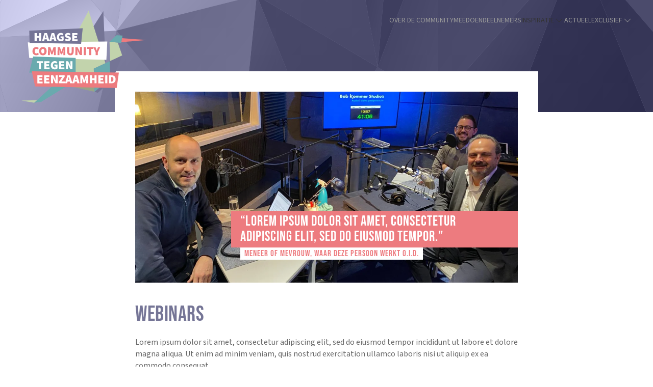

--- FILE ---
content_type: text/html; charset=UTF-8
request_url: https://www.hcte.nl/met-hart-en-zaak/webinars/
body_size: 7712
content:
<!DOCTYPE html>
<html lang="nl-NL">
    <head>
        <meta charset="UTF-8">
        <meta http-equiv="X-UA-Compatible" content="IE=edge">
        <meta name="viewport" content="width=device-width, initial-scale=1">
        <link rel="shortcut icon" href="/wp-content/uploads/apple_touch_icon.png">
        <link rel="apple-touch-icon" href="/wp-content/uploads/apple_touch_icon.png">
                <meta name='robots' content='index, follow, max-image-preview:large, max-snippet:-1, max-video-preview:-1' />

	<!-- This site is optimized with the Yoast SEO plugin v21.8 - https://yoast.com/wordpress/plugins/seo/ -->
	<title>Webinars - Haagse Community tegen Eenzaamheid</title>
	<link rel="canonical" href="https://www.hcte.nl/met-hart-en-zaak/webinars/" />
	<meta property="og:locale" content="nl_NL" />
	<meta property="og:type" content="article" />
	<meta property="og:title" content="Webinars - Haagse Community tegen Eenzaamheid" />
	<meta property="og:description" content="&#8220;Lorem ipsum dolor sit amet, consectetur adipiscing elit, sed do eiusmod tempor.&#8221; Meneer of mevrouw, waar deze persoon werkt o.i.d. Webinars" />
	<meta property="og:url" content="https://www.hcte.nl/met-hart-en-zaak/webinars/" />
	<meta property="og:site_name" content="Haagse Community tegen Eenzaamheid" />
	<meta property="article:modified_time" content="2022-01-06T08:16:36+00:00" />
	<meta property="og:image" content="https://www.hcte.nl/wp-content/uploads/126270486_1371415646538279_6429765342148357679_n.jpg" />
	<meta name="twitter:card" content="summary_large_image" />
	<script type="application/ld+json" class="yoast-schema-graph">{"@context":"https://schema.org","@graph":[{"@type":"WebPage","@id":"https://www.hcte.nl/met-hart-en-zaak/webinars/","url":"https://www.hcte.nl/met-hart-en-zaak/webinars/","name":"Webinars - Haagse Community tegen Eenzaamheid","isPartOf":{"@id":"https://www.hcte.nl/#website"},"datePublished":"2021-11-10T07:46:36+00:00","dateModified":"2022-01-06T08:16:36+00:00","breadcrumb":{"@id":"https://www.hcte.nl/met-hart-en-zaak/webinars/#breadcrumb"},"inLanguage":"nl-NL","potentialAction":[{"@type":"ReadAction","target":["https://www.hcte.nl/met-hart-en-zaak/webinars/"]}]},{"@type":"BreadcrumbList","@id":"https://www.hcte.nl/met-hart-en-zaak/webinars/#breadcrumb","itemListElement":[{"@type":"ListItem","position":1,"name":"Home","item":"https://www.hcte.nl/"},{"@type":"ListItem","position":2,"name":"Met Hart en Zaak","item":"https://www.hcte.nl/met-hart-en-zaak/"},{"@type":"ListItem","position":3,"name":"Webinars"}]},{"@type":"WebSite","@id":"https://www.hcte.nl/#website","url":"https://www.hcte.nl/","name":"Haagse Community tegen Eenzaamheid","description":"Een platform op van ondernemers die binnen hun eigen bedrijfsvoering eenzaamheid bestrijden. ","potentialAction":[{"@type":"SearchAction","target":{"@type":"EntryPoint","urlTemplate":"https://www.hcte.nl/?s={search_term_string}"},"query-input":"required name=search_term_string"}],"inLanguage":"nl-NL"}]}</script>
	<!-- / Yoast SEO plugin. -->


<link rel="alternate" type="application/rss+xml" title="Haagse Community tegen Eenzaamheid &raquo; feed" href="https://www.hcte.nl/feed/" />
<link rel="alternate" type="application/rss+xml" title="Haagse Community tegen Eenzaamheid &raquo; reactiesfeed" href="https://www.hcte.nl/comments/feed/" />
<script type="text/javascript">
/* <![CDATA[ */
window._wpemojiSettings = {"baseUrl":"https:\/\/s.w.org\/images\/core\/emoji\/14.0.0\/72x72\/","ext":".png","svgUrl":"https:\/\/s.w.org\/images\/core\/emoji\/14.0.0\/svg\/","svgExt":".svg","source":{"concatemoji":"https:\/\/www.hcte.nl\/wp-includes\/js\/wp-emoji-release.min.js?ver=6.4.7"}};
/*! This file is auto-generated */
!function(i,n){var o,s,e;function c(e){try{var t={supportTests:e,timestamp:(new Date).valueOf()};sessionStorage.setItem(o,JSON.stringify(t))}catch(e){}}function p(e,t,n){e.clearRect(0,0,e.canvas.width,e.canvas.height),e.fillText(t,0,0);var t=new Uint32Array(e.getImageData(0,0,e.canvas.width,e.canvas.height).data),r=(e.clearRect(0,0,e.canvas.width,e.canvas.height),e.fillText(n,0,0),new Uint32Array(e.getImageData(0,0,e.canvas.width,e.canvas.height).data));return t.every(function(e,t){return e===r[t]})}function u(e,t,n){switch(t){case"flag":return n(e,"\ud83c\udff3\ufe0f\u200d\u26a7\ufe0f","\ud83c\udff3\ufe0f\u200b\u26a7\ufe0f")?!1:!n(e,"\ud83c\uddfa\ud83c\uddf3","\ud83c\uddfa\u200b\ud83c\uddf3")&&!n(e,"\ud83c\udff4\udb40\udc67\udb40\udc62\udb40\udc65\udb40\udc6e\udb40\udc67\udb40\udc7f","\ud83c\udff4\u200b\udb40\udc67\u200b\udb40\udc62\u200b\udb40\udc65\u200b\udb40\udc6e\u200b\udb40\udc67\u200b\udb40\udc7f");case"emoji":return!n(e,"\ud83e\udef1\ud83c\udffb\u200d\ud83e\udef2\ud83c\udfff","\ud83e\udef1\ud83c\udffb\u200b\ud83e\udef2\ud83c\udfff")}return!1}function f(e,t,n){var r="undefined"!=typeof WorkerGlobalScope&&self instanceof WorkerGlobalScope?new OffscreenCanvas(300,150):i.createElement("canvas"),a=r.getContext("2d",{willReadFrequently:!0}),o=(a.textBaseline="top",a.font="600 32px Arial",{});return e.forEach(function(e){o[e]=t(a,e,n)}),o}function t(e){var t=i.createElement("script");t.src=e,t.defer=!0,i.head.appendChild(t)}"undefined"!=typeof Promise&&(o="wpEmojiSettingsSupports",s=["flag","emoji"],n.supports={everything:!0,everythingExceptFlag:!0},e=new Promise(function(e){i.addEventListener("DOMContentLoaded",e,{once:!0})}),new Promise(function(t){var n=function(){try{var e=JSON.parse(sessionStorage.getItem(o));if("object"==typeof e&&"number"==typeof e.timestamp&&(new Date).valueOf()<e.timestamp+604800&&"object"==typeof e.supportTests)return e.supportTests}catch(e){}return null}();if(!n){if("undefined"!=typeof Worker&&"undefined"!=typeof OffscreenCanvas&&"undefined"!=typeof URL&&URL.createObjectURL&&"undefined"!=typeof Blob)try{var e="postMessage("+f.toString()+"("+[JSON.stringify(s),u.toString(),p.toString()].join(",")+"));",r=new Blob([e],{type:"text/javascript"}),a=new Worker(URL.createObjectURL(r),{name:"wpTestEmojiSupports"});return void(a.onmessage=function(e){c(n=e.data),a.terminate(),t(n)})}catch(e){}c(n=f(s,u,p))}t(n)}).then(function(e){for(var t in e)n.supports[t]=e[t],n.supports.everything=n.supports.everything&&n.supports[t],"flag"!==t&&(n.supports.everythingExceptFlag=n.supports.everythingExceptFlag&&n.supports[t]);n.supports.everythingExceptFlag=n.supports.everythingExceptFlag&&!n.supports.flag,n.DOMReady=!1,n.readyCallback=function(){n.DOMReady=!0}}).then(function(){return e}).then(function(){var e;n.supports.everything||(n.readyCallback(),(e=n.source||{}).concatemoji?t(e.concatemoji):e.wpemoji&&e.twemoji&&(t(e.twemoji),t(e.wpemoji)))}))}((window,document),window._wpemojiSettings);
/* ]]> */
</script>
<style id='wp-emoji-styles-inline-css' type='text/css'>

	img.wp-smiley, img.emoji {
		display: inline !important;
		border: none !important;
		box-shadow: none !important;
		height: 1em !important;
		width: 1em !important;
		margin: 0 0.07em !important;
		vertical-align: -0.1em !important;
		background: none !important;
		padding: 0 !important;
	}
</style>
<link rel='stylesheet' id='wp-block-library-css' href='https://www.hcte.nl/wp-includes/css/dist/block-library/style.min.css?ver=6.4.7' type='text/css' media='all' />
<style id='classic-theme-styles-inline-css' type='text/css'>
/*! This file is auto-generated */
.wp-block-button__link{color:#fff;background-color:#32373c;border-radius:9999px;box-shadow:none;text-decoration:none;padding:calc(.667em + 2px) calc(1.333em + 2px);font-size:1.125em}.wp-block-file__button{background:#32373c;color:#fff;text-decoration:none}
</style>
<style id='global-styles-inline-css' type='text/css'>
body{--wp--preset--color--black: #000000;--wp--preset--color--cyan-bluish-gray: #abb8c3;--wp--preset--color--white: #ffffff;--wp--preset--color--pale-pink: #f78da7;--wp--preset--color--vivid-red: #cf2e2e;--wp--preset--color--luminous-vivid-orange: #ff6900;--wp--preset--color--luminous-vivid-amber: #fcb900;--wp--preset--color--light-green-cyan: #7bdcb5;--wp--preset--color--vivid-green-cyan: #00d084;--wp--preset--color--pale-cyan-blue: #8ed1fc;--wp--preset--color--vivid-cyan-blue: #0693e3;--wp--preset--color--vivid-purple: #9b51e0;--wp--preset--gradient--vivid-cyan-blue-to-vivid-purple: linear-gradient(135deg,rgba(6,147,227,1) 0%,rgb(155,81,224) 100%);--wp--preset--gradient--light-green-cyan-to-vivid-green-cyan: linear-gradient(135deg,rgb(122,220,180) 0%,rgb(0,208,130) 100%);--wp--preset--gradient--luminous-vivid-amber-to-luminous-vivid-orange: linear-gradient(135deg,rgba(252,185,0,1) 0%,rgba(255,105,0,1) 100%);--wp--preset--gradient--luminous-vivid-orange-to-vivid-red: linear-gradient(135deg,rgba(255,105,0,1) 0%,rgb(207,46,46) 100%);--wp--preset--gradient--very-light-gray-to-cyan-bluish-gray: linear-gradient(135deg,rgb(238,238,238) 0%,rgb(169,184,195) 100%);--wp--preset--gradient--cool-to-warm-spectrum: linear-gradient(135deg,rgb(74,234,220) 0%,rgb(151,120,209) 20%,rgb(207,42,186) 40%,rgb(238,44,130) 60%,rgb(251,105,98) 80%,rgb(254,248,76) 100%);--wp--preset--gradient--blush-light-purple: linear-gradient(135deg,rgb(255,206,236) 0%,rgb(152,150,240) 100%);--wp--preset--gradient--blush-bordeaux: linear-gradient(135deg,rgb(254,205,165) 0%,rgb(254,45,45) 50%,rgb(107,0,62) 100%);--wp--preset--gradient--luminous-dusk: linear-gradient(135deg,rgb(255,203,112) 0%,rgb(199,81,192) 50%,rgb(65,88,208) 100%);--wp--preset--gradient--pale-ocean: linear-gradient(135deg,rgb(255,245,203) 0%,rgb(182,227,212) 50%,rgb(51,167,181) 100%);--wp--preset--gradient--electric-grass: linear-gradient(135deg,rgb(202,248,128) 0%,rgb(113,206,126) 100%);--wp--preset--gradient--midnight: linear-gradient(135deg,rgb(2,3,129) 0%,rgb(40,116,252) 100%);--wp--preset--font-size--small: 13px;--wp--preset--font-size--medium: 20px;--wp--preset--font-size--large: 36px;--wp--preset--font-size--x-large: 42px;--wp--preset--spacing--20: 0.44rem;--wp--preset--spacing--30: 0.67rem;--wp--preset--spacing--40: 1rem;--wp--preset--spacing--50: 1.5rem;--wp--preset--spacing--60: 2.25rem;--wp--preset--spacing--70: 3.38rem;--wp--preset--spacing--80: 5.06rem;--wp--preset--shadow--natural: 6px 6px 9px rgba(0, 0, 0, 0.2);--wp--preset--shadow--deep: 12px 12px 50px rgba(0, 0, 0, 0.4);--wp--preset--shadow--sharp: 6px 6px 0px rgba(0, 0, 0, 0.2);--wp--preset--shadow--outlined: 6px 6px 0px -3px rgba(255, 255, 255, 1), 6px 6px rgba(0, 0, 0, 1);--wp--preset--shadow--crisp: 6px 6px 0px rgba(0, 0, 0, 1);}:where(.is-layout-flex){gap: 0.5em;}:where(.is-layout-grid){gap: 0.5em;}body .is-layout-flow > .alignleft{float: left;margin-inline-start: 0;margin-inline-end: 2em;}body .is-layout-flow > .alignright{float: right;margin-inline-start: 2em;margin-inline-end: 0;}body .is-layout-flow > .aligncenter{margin-left: auto !important;margin-right: auto !important;}body .is-layout-constrained > .alignleft{float: left;margin-inline-start: 0;margin-inline-end: 2em;}body .is-layout-constrained > .alignright{float: right;margin-inline-start: 2em;margin-inline-end: 0;}body .is-layout-constrained > .aligncenter{margin-left: auto !important;margin-right: auto !important;}body .is-layout-constrained > :where(:not(.alignleft):not(.alignright):not(.alignfull)){max-width: var(--wp--style--global--content-size);margin-left: auto !important;margin-right: auto !important;}body .is-layout-constrained > .alignwide{max-width: var(--wp--style--global--wide-size);}body .is-layout-flex{display: flex;}body .is-layout-flex{flex-wrap: wrap;align-items: center;}body .is-layout-flex > *{margin: 0;}body .is-layout-grid{display: grid;}body .is-layout-grid > *{margin: 0;}:where(.wp-block-columns.is-layout-flex){gap: 2em;}:where(.wp-block-columns.is-layout-grid){gap: 2em;}:where(.wp-block-post-template.is-layout-flex){gap: 1.25em;}:where(.wp-block-post-template.is-layout-grid){gap: 1.25em;}.has-black-color{color: var(--wp--preset--color--black) !important;}.has-cyan-bluish-gray-color{color: var(--wp--preset--color--cyan-bluish-gray) !important;}.has-white-color{color: var(--wp--preset--color--white) !important;}.has-pale-pink-color{color: var(--wp--preset--color--pale-pink) !important;}.has-vivid-red-color{color: var(--wp--preset--color--vivid-red) !important;}.has-luminous-vivid-orange-color{color: var(--wp--preset--color--luminous-vivid-orange) !important;}.has-luminous-vivid-amber-color{color: var(--wp--preset--color--luminous-vivid-amber) !important;}.has-light-green-cyan-color{color: var(--wp--preset--color--light-green-cyan) !important;}.has-vivid-green-cyan-color{color: var(--wp--preset--color--vivid-green-cyan) !important;}.has-pale-cyan-blue-color{color: var(--wp--preset--color--pale-cyan-blue) !important;}.has-vivid-cyan-blue-color{color: var(--wp--preset--color--vivid-cyan-blue) !important;}.has-vivid-purple-color{color: var(--wp--preset--color--vivid-purple) !important;}.has-black-background-color{background-color: var(--wp--preset--color--black) !important;}.has-cyan-bluish-gray-background-color{background-color: var(--wp--preset--color--cyan-bluish-gray) !important;}.has-white-background-color{background-color: var(--wp--preset--color--white) !important;}.has-pale-pink-background-color{background-color: var(--wp--preset--color--pale-pink) !important;}.has-vivid-red-background-color{background-color: var(--wp--preset--color--vivid-red) !important;}.has-luminous-vivid-orange-background-color{background-color: var(--wp--preset--color--luminous-vivid-orange) !important;}.has-luminous-vivid-amber-background-color{background-color: var(--wp--preset--color--luminous-vivid-amber) !important;}.has-light-green-cyan-background-color{background-color: var(--wp--preset--color--light-green-cyan) !important;}.has-vivid-green-cyan-background-color{background-color: var(--wp--preset--color--vivid-green-cyan) !important;}.has-pale-cyan-blue-background-color{background-color: var(--wp--preset--color--pale-cyan-blue) !important;}.has-vivid-cyan-blue-background-color{background-color: var(--wp--preset--color--vivid-cyan-blue) !important;}.has-vivid-purple-background-color{background-color: var(--wp--preset--color--vivid-purple) !important;}.has-black-border-color{border-color: var(--wp--preset--color--black) !important;}.has-cyan-bluish-gray-border-color{border-color: var(--wp--preset--color--cyan-bluish-gray) !important;}.has-white-border-color{border-color: var(--wp--preset--color--white) !important;}.has-pale-pink-border-color{border-color: var(--wp--preset--color--pale-pink) !important;}.has-vivid-red-border-color{border-color: var(--wp--preset--color--vivid-red) !important;}.has-luminous-vivid-orange-border-color{border-color: var(--wp--preset--color--luminous-vivid-orange) !important;}.has-luminous-vivid-amber-border-color{border-color: var(--wp--preset--color--luminous-vivid-amber) !important;}.has-light-green-cyan-border-color{border-color: var(--wp--preset--color--light-green-cyan) !important;}.has-vivid-green-cyan-border-color{border-color: var(--wp--preset--color--vivid-green-cyan) !important;}.has-pale-cyan-blue-border-color{border-color: var(--wp--preset--color--pale-cyan-blue) !important;}.has-vivid-cyan-blue-border-color{border-color: var(--wp--preset--color--vivid-cyan-blue) !important;}.has-vivid-purple-border-color{border-color: var(--wp--preset--color--vivid-purple) !important;}.has-vivid-cyan-blue-to-vivid-purple-gradient-background{background: var(--wp--preset--gradient--vivid-cyan-blue-to-vivid-purple) !important;}.has-light-green-cyan-to-vivid-green-cyan-gradient-background{background: var(--wp--preset--gradient--light-green-cyan-to-vivid-green-cyan) !important;}.has-luminous-vivid-amber-to-luminous-vivid-orange-gradient-background{background: var(--wp--preset--gradient--luminous-vivid-amber-to-luminous-vivid-orange) !important;}.has-luminous-vivid-orange-to-vivid-red-gradient-background{background: var(--wp--preset--gradient--luminous-vivid-orange-to-vivid-red) !important;}.has-very-light-gray-to-cyan-bluish-gray-gradient-background{background: var(--wp--preset--gradient--very-light-gray-to-cyan-bluish-gray) !important;}.has-cool-to-warm-spectrum-gradient-background{background: var(--wp--preset--gradient--cool-to-warm-spectrum) !important;}.has-blush-light-purple-gradient-background{background: var(--wp--preset--gradient--blush-light-purple) !important;}.has-blush-bordeaux-gradient-background{background: var(--wp--preset--gradient--blush-bordeaux) !important;}.has-luminous-dusk-gradient-background{background: var(--wp--preset--gradient--luminous-dusk) !important;}.has-pale-ocean-gradient-background{background: var(--wp--preset--gradient--pale-ocean) !important;}.has-electric-grass-gradient-background{background: var(--wp--preset--gradient--electric-grass) !important;}.has-midnight-gradient-background{background: var(--wp--preset--gradient--midnight) !important;}.has-small-font-size{font-size: var(--wp--preset--font-size--small) !important;}.has-medium-font-size{font-size: var(--wp--preset--font-size--medium) !important;}.has-large-font-size{font-size: var(--wp--preset--font-size--large) !important;}.has-x-large-font-size{font-size: var(--wp--preset--font-size--x-large) !important;}
.wp-block-navigation a:where(:not(.wp-element-button)){color: inherit;}
:where(.wp-block-post-template.is-layout-flex){gap: 1.25em;}:where(.wp-block-post-template.is-layout-grid){gap: 1.25em;}
:where(.wp-block-columns.is-layout-flex){gap: 2em;}:where(.wp-block-columns.is-layout-grid){gap: 2em;}
.wp-block-pullquote{font-size: 1.5em;line-height: 1.6;}
</style>
<link href="https://www.hcte.nl/wp-content/themes/yootheme/css/theme.1.css?ver=1739916794" rel="stylesheet">
<script type="text/javascript" src="https://www.hcte.nl/wp-includes/js/jquery/jquery.min.js?ver=3.7.1" id="jquery-core-js"></script>
<script type="text/javascript" src="https://www.hcte.nl/wp-includes/js/jquery/jquery-migrate.min.js?ver=3.4.1" id="jquery-migrate-js"></script>
<link rel="https://api.w.org/" href="https://www.hcte.nl/wp-json/" /><link rel="alternate" type="application/json" href="https://www.hcte.nl/wp-json/wp/v2/pages/510" /><link rel="EditURI" type="application/rsd+xml" title="RSD" href="https://www.hcte.nl/xmlrpc.php?rsd" />
<link rel='shortlink' href='https://www.hcte.nl/?p=510' />
<link rel="alternate" type="application/json+oembed" href="https://www.hcte.nl/wp-json/oembed/1.0/embed?url=https%3A%2F%2Fwww.hcte.nl%2Fmet-hart-en-zaak%2Fwebinars%2F" />
<link rel="alternate" type="text/xml+oembed" href="https://www.hcte.nl/wp-json/oembed/1.0/embed?url=https%3A%2F%2Fwww.hcte.nl%2Fmet-hart-en-zaak%2Fwebinars%2F&#038;format=xml" />
<meta name="generator" content="MYOB"><script src="https://www.hcte.nl/wp-content/themes/yootheme/vendor/assets/uikit/dist/js/uikit.min.js?ver=4.5.5"></script>
<script src="https://www.hcte.nl/wp-content/themes/yootheme/vendor/assets/uikit/dist/js/uikit-icons.min.js?ver=4.5.5"></script>
<script src="https://www.hcte.nl/wp-content/themes/yootheme/js/theme.js?ver=4.5.5"></script>
<script>window.yootheme ||= {}; var $theme = yootheme.theme = {"i18n":{"close":{"label":"Sluiten","0":"yootheme"},"totop":{"label":"Back to top","0":"yootheme"},"marker":{"label":"Open","0":"yootheme"},"navbarToggleIcon":{"label":"Open menu","0":"yootheme"},"paginationPrevious":{"label":"Vorige pagina","0":"yootheme"},"paginationNext":{"label":"Volgende pagina","0":"yootheme"},"searchIcon":{"toggle":"Open Search","submit":"Submit Search"},"slider":{"next":"Next slide","previous":"Previous slide","slideX":"Slide %s","slideLabel":"%s of %s"},"slideshow":{"next":"Next slide","previous":"Previous slide","slideX":"Slide %s","slideLabel":"%s of %s"},"lightboxPanel":{"next":"Next slide","previous":"Previous slide","slideLabel":"%s of %s","close":"Close"}}};</script>
<!-- Global site tag (gtag.js) - Google Analytics -->
<script async src="https://www.googletagmanager.com/gtag/js?id=G-JSHDVX430M"></script>
<script>
  window.dataLayer = window.dataLayer || [];
  function gtag(){dataLayer.push(arguments);}
  gtag('js', new Date());

  gtag('config', 'G-JSHDVX430M', { 'anonymize_ip': true });
</script>
	<meta name="facebook-domain-verification" content="39hcqa8djyf3vb1dze5888dcp0x3tz" />
    </head>
    <body class="page-template-default page page-id-510 page-child parent-pageid-13 ">
        
        
        
        <div class="tm-page">

                        


<header class="tm-header-mobile uk-hidden@m tm-header-overlay" uk-header uk-inverse="target: .uk-navbar-container; sel-active: .uk-navbar-transparent">


        <div uk-sticky cls-active="uk-navbar-sticky" sel-target=".uk-navbar-container" cls-inactive="uk-navbar-transparent" animation="uk-animation-slide-top" tm-section-start>
    
        <div class="uk-navbar-container">

            <div class="uk-container uk-container-expand">
                <nav class="uk-navbar" uk-navbar="{&quot;align&quot;:&quot;left&quot;,&quot;container&quot;:&quot;.tm-header-mobile &gt; [uk-sticky]&quot;,&quot;boundary&quot;:&quot;.tm-header-mobile .uk-navbar-container&quot;}">

                                        <div class="uk-navbar-left ">

                                                    <a href="https://www.hcte.nl/" aria-label="Terug naar de homepage" class="uk-logo uk-navbar-item">
    <img alt="HCTE" loading="eager" width="300" height="220" src="/wp-content/uploads/logo-kleur.svg"></a>                        
                        
                        
                    </div>
                    
                    
                                        <div class="uk-navbar-right">

                                                                            
                                                    <a uk-toggle href="#tm-dialog-mobile" class="uk-navbar-toggle">

                <span class="uk-margin-small-right uk-text-middle">Menu</span>
        
        <div uk-navbar-toggle-icon></div>

        
    </a>                        
                    </div>
                    
                </nav>
            </div>

        </div>

        </div>
    



        <div id="tm-dialog-mobile" uk-offcanvas="container: true; overlay: true" mode="slide">
        <div class="uk-offcanvas-bar uk-flex uk-flex-column">

                        <button class="uk-offcanvas-close uk-close-large" type="button" uk-close uk-toggle="cls: uk-close-large; mode: media; media: @s"></button>
            
                        <div class="uk-margin-auto-bottom">
                
<div class="uk-panel widget widget_nav_menu" id="nav_menu-2">

    
    
<ul class="uk-nav uk-nav-default">
    
	<li class="menu-item menu-item-type-post_type menu-item-object-page"><a href="https://www.hcte.nl/over-de-community/">Over de community</a></li>
	<li class="menu-item menu-item-type-post_type menu-item-object-page"><a href="https://www.hcte.nl/lid-worden/">Meedoen</a></li>
	<li class="menu-item menu-item-type-post_type menu-item-object-page"><a href="https://www.hcte.nl/deelnemers/">Deelnemers</a></li>
	<li class="menu-item menu-item-type-post_type menu-item-object-page current-page-ancestor menu-item-has-children uk-active uk-parent"><a href="https://www.hcte.nl/met-hart-en-zaak/">Inspiratie<span uk-icon="icon: chevron-down"></span></a>
	<ul class="uk-nav-sub">

		<li class="menu-item menu-item-type-post_type menu-item-object-page"><a href="https://www.hcte.nl/met-hart-en-zaak/podcast/">Podcasts</a></li>
		<li class="menu-item menu-item-type-post_type menu-item-object-page"><a href="https://www.hcte.nl/met-hart-en-zaak/videoportretten/">Videoportretten</a></li>
		<li class="menu-item menu-item-type-post_type menu-item-object-page"><a href="https://www.hcte.nl/met-hart-en-zaak/videoreportages/">Videoreportages</a></li>
		<li class="menu-item menu-item-type-post_type menu-item-object-page"><a href="https://www.hcte.nl/met-hart-en-zaak/magazines/">Magazines</a></li></ul></li>
	<li class="menu-item menu-item-type-taxonomy menu-item-object-category"><a href="https://www.hcte.nl/./nieuws/">Actueel</a></li>
	<li class="menu-item menu-item-type-post_type menu-item-object-page menu-item-has-children uk-parent"><a href="https://www.hcte.nl/voor-leden/">Exclusief<span uk-icon="icon: chevron-down"></span></a>
	<ul class="uk-nav-sub">

		<li class="menu-item menu-item-type-post_type menu-item-object-page"><a href="https://www.hcte.nl/voor-leden/promotievideo/">Promotievideo</a></li>
		<li class="menu-item menu-item-type-post_type menu-item-object-page"><a href="https://www.hcte.nl/voor-leden/financiele-ondersteuning/">Financiële ondersteuning</a></li></ul></li></ul>

</div>
            </div>
            
            
        </div>
    </div>
    
    
    

</header>




<header class="tm-header uk-visible@m tm-header-overlay" uk-header uk-inverse="target: .uk-navbar-container, .tm-headerbar; sel-active: .uk-navbar-transparent, .tm-headerbar">



        <div uk-sticky media="@m" cls-active="uk-navbar-sticky" sel-target=".uk-navbar-container" cls-inactive="uk-navbar-transparent" animation="uk-animation-slide-top" tm-section-start>
    
        <div class="uk-navbar-container">

            <div class="uk-container">
                <nav class="uk-navbar" uk-navbar="{&quot;align&quot;:&quot;left&quot;,&quot;container&quot;:&quot;.tm-header &gt; [uk-sticky]&quot;,&quot;boundary&quot;:&quot;.tm-header .uk-navbar-container&quot;}">

                                        <div class="uk-navbar-left ">

                                                    <a href="https://www.hcte.nl/" aria-label="Terug naar de homepage" class="uk-logo uk-navbar-item">
    <img alt="HCTE" loading="eager" width="300" height="220" src="/wp-content/uploads/logo-kleur.svg"></a>                        
                        
                        
                    </div>
                    
                    
                                        <div class="uk-navbar-right">

                                                    
<ul class="uk-navbar-nav">
    
	<li class="menu-item menu-item-type-post_type menu-item-object-page"><a href="https://www.hcte.nl/over-de-community/">Over de community</a></li>
	<li class="menu-item menu-item-type-post_type menu-item-object-page"><a href="https://www.hcte.nl/lid-worden/">Meedoen</a></li>
	<li class="menu-item menu-item-type-post_type menu-item-object-page"><a href="https://www.hcte.nl/deelnemers/">Deelnemers</a></li>
	<li class="menu-item menu-item-type-post_type menu-item-object-page current-page-ancestor menu-item-has-children uk-active uk-parent"><a href="https://www.hcte.nl/met-hart-en-zaak/">Inspiratie<span uk-icon="icon: chevron-down"></span></a>
	<div class="uk-drop uk-navbar-dropdown"><div><ul class="uk-nav uk-navbar-dropdown-nav">

		<li class="menu-item menu-item-type-post_type menu-item-object-page"><a href="https://www.hcte.nl/met-hart-en-zaak/podcast/">Podcasts</a></li>
		<li class="menu-item menu-item-type-post_type menu-item-object-page"><a href="https://www.hcte.nl/met-hart-en-zaak/videoportretten/">Videoportretten</a></li>
		<li class="menu-item menu-item-type-post_type menu-item-object-page"><a href="https://www.hcte.nl/met-hart-en-zaak/videoreportages/">Videoreportages</a></li>
		<li class="menu-item menu-item-type-post_type menu-item-object-page"><a href="https://www.hcte.nl/met-hart-en-zaak/magazines/">Magazines</a></li></ul></div></div></li>
	<li class="menu-item menu-item-type-taxonomy menu-item-object-category"><a href="https://www.hcte.nl/./nieuws/">Actueel</a></li>
	<li class="menu-item menu-item-type-post_type menu-item-object-page menu-item-has-children uk-parent"><a href="https://www.hcte.nl/voor-leden/">Exclusief<span uk-icon="icon: chevron-down"></span></a>
	<div class="uk-drop uk-navbar-dropdown"><div><ul class="uk-nav uk-navbar-dropdown-nav">

		<li class="menu-item menu-item-type-post_type menu-item-object-page"><a href="https://www.hcte.nl/voor-leden/promotievideo/">Promotievideo</a></li>
		<li class="menu-item menu-item-type-post_type menu-item-object-page"><a href="https://www.hcte.nl/voor-leden/financiele-ondersteuning/">Financiële ondersteuning</a></li></ul></div></div></li></ul>
                        
                                                                            
                    </div>
                    
                </nav>
            </div>

        </div>

        </div>
    







</header>

            
            
            <!-- Builder #page -->
<div class="uk-section-primary uk-inverse-light">
        <div data-src="/wp-content/uploads/background.svg" uk-img class="uk-background-norepeat uk-background-cover uk-background-center-center uk-background-blend-luminosity uk-section" style="background-color: #757596;">    
        
        
        
            
                                <div class="uk-container uk-container-xsmall">                
                    <div class="uk-grid tm-grid-expand uk-child-width-1-1 uk-grid-margin">
<div class="uk-width-1-1">
    
        
            
            
            
                
                    
                
            
        
    
</div></div>
                                </div>                
            
        
        </div>
    
</div>
<div class="uk-section-default uk-section uk-padding-remove-top">
    
        
        
        
            
                                <div class="uk-container uk-container-xsmall">                
                    <div class="eerste uk-grid tm-grid-expand uk-grid-column-collapse uk-child-width-1-1 uk-grid-margin">
<div class="uk-grid-item-match uk-width-1-1 eerste">
        <div class="uk-tile-default uk-tile  uk-tile-small">    
        
            
            
            
                
                    <div class="uk-position-relative">
                        <picture>
<source type="image/webp" srcset="/wp-content/themes/yootheme/cache/92/126270486_1371415646538279_6429765342148357679_n-920f1a54.webp 768w, /wp-content/themes/yootheme/cache/28/126270486_1371415646538279_6429765342148357679_n-28038c94.webp 1024w, /wp-content/themes/yootheme/cache/ec/126270486_1371415646538279_6429765342148357679_n-ec8c8058.webp 1200w, /wp-content/themes/yootheme/cache/a9/126270486_1371415646538279_6429765342148357679_n-a9a3e5d4.webp 1366w, /wp-content/themes/yootheme/cache/82/126270486_1371415646538279_6429765342148357679_n-82e39daa.webp 1600w" sizes="(min-width: 1200px) 1200px">
<img decoding="async" src="/wp-content/themes/yootheme/cache/96/126270486_1371415646538279_6429765342148357679_n-962d0b65.jpeg" width="1200" height="600" class="el-image" alt loading="lazy">
</picture>                <div class="tm-quotation tm-overlay-rood" style="left: auto; right: 0">
        <div class="tm-quotation-main" style="">
            &#8220;Lorem ipsum dolor sit amet, consectetur adipiscing elit, sed do eiusmod tempor.&#8221;        </div>
         <div class="tm-quotation-sub" style="">
            Meneer of mevrouw, waar deze persoon werkt o.i.d.        </div>       
    </div>
</div>
<h1>        Webinars    </h1><div class="uk-panel uk-margin">Lorem ipsum dolor sit amet, consectetur adipiscing elit, sed do eiusmod tempor incididunt ut labore et dolore magna aliqua. Ut enim ad minim veniam, quis nostrud exercitation ullamco laboris nisi ut aliquip ex ea commodo consequat.</div>
                
            
        
        </div>    
</div></div>
                                </div>                
            
        
    
</div>        
            </main>

            
                        <footer>
                <!-- Builder #footer --><style class="uk-margin-remove-adjacent">#footer\#0 .uk-button{border-radius: 0px!important;}</style>
<div id="footer#0" class="uk-section-secondary">
        <div data-src="/wp-content/uploads/background-alt.svg" uk-img class="uk-background-norepeat uk-background-cover uk-background-center-center uk-section">    
        
        
        
            
                                <div class="uk-container">                
                    <div class="uk-grid tm-grid-expand uk-grid-margin" uk-grid>
<div class="uk-width-1-2@m">
    
        
            
            
            
                
                    
<h3>        HCTE    </h3><div class="uk-panel uk-margin uk-width-large"><p><span>De Haagse Community tegen Eenzaamheid zet een platform op van ondernemers die binnen hun eigen bedrijfsvoering eenzaamheid bestrijden. Ze doen dit door ondernemers bewust te maken, te inspireren, activeren en met elkaar te verbinden.</span></p></div>
<div class="uk-margin">
        <div class="uk-flex-middle uk-grid-small uk-child-width-auto" uk-grid>    
    
                <div class="el-item">
        
        
<a class="el-content uk-button uk-button-text" href="/over-ons/">
    
        Over de stichting    
    
</a>


                </div>
        
    
                <div class="el-item">
        
        
<a class="el-content uk-button uk-button-text" href="/wp-content/uploads/privacyverklaring-haagse-community-tegen-eenzaamheid.pdf" target="_blank">
    
        Privacyverklaring    
    
</a>


                </div>
        
    
        </div>    
</div>

                
            
        
    
</div>
<div class="uk-width-1-2@m">
    
        
            
            
            
                
                    
<h3 class="uk-margin-bottom">        Wat onderneem jij?    </h3><div class="uk-panel uk-margin"><p>Wij geloven in de ondernemende Hagenaar die maatschappelijk actief is, gemotiveerd door lokale betrokkenheid én zakelijk inzicht. Omdat je aansluiten bij een community met een maatschappelijke missie ook interessant mag zijn voor de business.  Wat onderneem jij? Word nu deelnemer van de Haagse Community tegen Eenzaamheid. </p></div>
<div class="uk-margin">
    
    
        
        
<a class="el-content uk-button uk-button-text" href="/lid-worden/">
    
        Meedoen    
    
</a>


        
    
    
</div>

                
            
        
    
</div></div>
                                </div>                
            
        
        </div>
    
</div>            </footer>
            
        </div>

        
            </body>
</html>


--- FILE ---
content_type: image/svg+xml
request_url: https://www.hcte.nl/wp-content/uploads/background-alt.svg
body_size: 18963
content:
<?xml version="1.0" encoding="utf-8"?>
<!-- Generator: Adobe Illustrator 26.0.1, SVG Export Plug-In . SVG Version: 6.00 Build 0)  -->
<svg version="1.1" id="Layer_1" xmlns="http://www.w3.org/2000/svg" xmlns:xlink="http://www.w3.org/1999/xlink" x="0px" y="0px"
	 viewBox="0 0 1919.5 748.5" style="enable-background:new 0 0 1919.5 748.5;" xml:space="preserve">
<style type="text/css">
	.st0{clip-path:url(#SVGID_00000119110279693789606240000013335009089999992474_);}
	.st1{clip-path:url(#SVGID_00000033339674091473131400000004721570081711998109_);}
	.st2{fill:url(#triangle36_00000056387419474090343670000011525333012646929554_);}
	.st3{fill:url(#triangle36_00000021805564111839947650000010249308418520657835_);}
	.st4{fill:url(#triangle36_00000063610381388321384640000015206061032727485628_);}
	.st5{fill:url(#triangle36_00000064324617449903098020000008235088442297819819_);}
	.st6{fill:url(#triangle36_00000006669422858658615780000006513408992519475385_);}
	.st7{fill:url(#triangle36_00000093167850476355506940000004032896471315774890_);}
	.st8{fill:url(#triangle36_00000038380278622664899560000010795002947604258960_);}
	.st9{fill:url(#triangle36_00000095299795580957140750000014772030640865131681_);}
	.st10{fill:url(#triangle36_00000137090610427465780360000000268510012637269677_);}
	.st11{fill:url(#triangle36_00000124851445761334584430000005659242364160758171_);}
	.st12{fill:url(#triangle36_00000061437398692029209660000006110852907474580401_);}
	.st13{fill:url(#triangle36_00000179603858106586744340000000795190015346274726_);}
	.st14{fill:url(#triangle36_00000016771598619300284800000000083606850434240694_);}
	.st15{fill:url(#triangle36_00000044161207928639056420000004427998648893914008_);}
	.st16{fill:url(#triangle36_00000083070253292216526030000013655444863344635533_);}
	.st17{fill:url(#triangle36_00000041998847291847237170000001213534635925236099_);}
	.st18{fill:url(#triangle36_00000109708636071303185000000007024432206563397034_);}
	.st19{fill:url(#triangle36_00000114788894251149151990000008964013807628140211_);}
	.st20{fill:url(#triangle36_00000106825770081365485830000009474868863328510860_);}
	.st21{fill:url(#triangle36_00000183228463242270907360000015028272539164358832_);}
	.st22{fill:url(#triangle36_00000057124808342158630240000014248953270169324714_);}
	.st23{fill:url(#triangle36_00000074426984501324663880000005929905953232519053_);}
	.st24{fill:url(#triangle36_00000052069699696417922230000004168983468486204032_);}
	.st25{fill:url(#triangle36_00000168799508947879949460000009176626393483722631_);}
	.st26{fill:url(#triangle36_00000143582551386150388350000014258467731347146402_);}
	.st27{fill:url(#triangle36_00000169527053163225122320000002484700116991991206_);}
	.st28{fill:url(#triangle36_00000038396201656831924060000009078091686252716975_);}
	.st29{fill:url(#triangle36_00000097487667906878216020000017137618375951119256_);}
	.st30{fill:url(#triangle36_00000106833443112457339540000000833678763473509047_);}
	.st31{fill:url(#triangle36_00000098911904861745640650000014596922983698006923_);}
	.st32{fill:url(#triangle36_00000123436865223628252000000007350655712689906083_);}
	.st33{fill:url(#triangle36_00000081614083246680273740000015514002622957808043_);}
	.st34{fill:url(#triangle36_00000050626606577195574350000006156779539966044820_);}
	.st35{fill:url(#triangle36_00000039855755579401515660000001004895085473753994_);}
	.st36{fill:url(#triangle36_00000126296084379827688940000010639810985788756920_);}
	.st37{fill:url(#triangle36_00000064324555847443390720000001981764172514871987_);}
	.st38{fill:url(#triangle36_00000003812725282744536880000012365480173151714180_);}
	.st39{fill:url(#triangle36_00000005243651868107044130000017020834973633643172_);}
	.st40{fill:url(#triangle36_00000106142361971561664320000014760861086944456116_);}
	.st41{fill:url(#triangle36_00000016774018274355661780000005263307949057167500_);}
	.st42{fill:url(#triangle36_00000170266519915916068010000008065177515198049954_);}
	.st43{fill:url(#triangle36_00000176742355453927451770000017957748109314575788_);}
	.st44{fill:url(#triangle36_00000016775787241480798700000015324103276347919781_);}
	.st45{fill:url(#triangle36_00000152963250908864785890000000683838085749393061_);}
	.st46{fill:url(#triangle36_00000092455953834418824550000010098318126500418723_);}
	.st47{fill:url(#triangle36_00000129917694891396987230000011815936247119386813_);}
	.st48{fill:url(#triangle36_00000119079898113516571910000012276018080981595272_);}
	.st49{fill:url(#triangle36_00000026879541349418939840000008502610159801676930_);}
	.st50{fill:url(#triangle36_00000103233339450094735720000002013269738454839982_);}
	.st51{fill:url(#triangle36_00000176005025426908493720000008055626269333976968_);}
	.st52{fill:url(#triangle36_00000076586200875384236140000014093624974796925351_);}
	.st53{fill:url(#triangle36_00000085252108087724423440000013818105181034359199_);}
	.st54{fill:url(#triangle36_00000047043886037765249540000003687417323733050784_);}
	.st55{fill:url(#triangle36_00000026163281733363173900000018360502366294252727_);}
	.st56{fill:url(#triangle36_00000112595753075134616970000017060623849607357843_);}
	.st57{fill:url(#triangle36_00000153689797430905353910000005121595562437870735_);}
	.st58{fill:url(#triangle36_00000121275020241083891520000016747088771957940135_);}
	.st59{fill:url(#triangle36_00000160895998907077419940000004592026549598076084_);}
	.st60{fill:url(#triangle36_00000055668534928402848780000017453315363372416693_);}
	.st61{fill:url(#triangle36_00000115479537264365232510000003002506177047440300_);}
	.st62{fill:url(#triangle36_00000118374171016081391330000003628702526550542242_);}
	.st63{fill:url(#triangle36_00000159457015678121269250000002753563453552650668_);}
	.st64{fill:url(#triangle36_00000000224921569183009550000001859652173557284779_);}
	.st65{fill:url(#triangle36_00000052081218305004030830000001820079823774463117_);}
	.st66{fill:url(#triangle36_00000041281222691142081620000005522630584375814332_);}
	.st67{fill:url(#triangle36_00000070112806224692934530000013886745792268652726_);}
	.st68{fill:url(#triangle36_00000010280896421129913030000007530244455782578614_);}
	.st69{fill:url(#triangle36_00000073681616892231800190000012279282911870904231_);}
	.st70{fill:url(#triangle36_00000170996039060871205320000012423156853405976962_);}
	.st71{fill:url(#triangle36_00000168074801603357479340000000186799046505681794_);}
	.st72{fill:url(#triangle36_00000008122309488672694840000015691715352437567628_);}
	.st73{fill:url(#triangle36_00000147924938314216750160000000783022727695842724_);}
	.st74{fill:url(#triangle36_00000082342119471302335550000007813133147997932459_);}
	.st75{fill:url(#triangle36_00000010309464432588677780000007411477224344088969_);}
	.st76{fill:url(#triangle36_00000114032092579670581010000006110752269738245024_);}
	.st77{fill:url(#triangle36_00000046322804723913691960000006326988801480629130_);}
	.st78{fill:url(#triangle36_00000001656402265213324200000006326555644006357178_);}
	.st79{fill:url(#triangle36_00000137840938683305891050000005862791354706681231_);}
	.st80{fill:url(#triangle36_00000124120054206551671060000009109273628022171575_);}
	.st81{fill:url(#triangle36_00000005983893472348323870000002606032812417068220_);}
	.st82{fill:url(#triangle36_00000124876411048135790920000003889047519005172922_);}
	.st83{fill:url(#triangle36_00000013191553566039948980000016540772161937897375_);}
	.st84{fill:url(#triangle36_00000180361309927551740660000001366465077047083664_);}
	.st85{fill:url(#triangle36_00000016075652467336753990000007559341287433384613_);}
	.st86{fill:url(#triangle36_00000054944654537237749890000007609863275824389545_);}
	.st87{fill:url(#triangle36_00000103239822342311054500000016546114677071177131_);}
	.st88{fill:url(#triangle36_00000015330891120635745010000015216637901917809054_);}
	.st89{fill:url(#triangle36_00000167372002959694849180000000410614587208963255_);}
	.st90{fill:url(#triangle36_00000129925603976230001660000018074875019530037898_);}
	.st91{fill:url(#triangle36_00000153698235096778553830000017086116140374374817_);}
	.st92{fill:url(#triangle36_00000026886110699179770200000018359228809454074039_);}
	.st93{fill:url(#triangle36_00000166653832020833753060000005687972886275365308_);}
	.st94{fill:url(#triangle36_00000102508458681166143900000009223998613658881690_);}
	.st95{fill:url(#triangle36_00000051382578498509995290000002801490321044171405_);}
	.st96{fill:url(#triangle36_00000013185438727829697940000011708767505129012132_);}
	.st97{fill:url(#triangle36_00000138566869066293249970000000557012366192039584_);}
	.st98{fill:url(#triangle36_00000153684976536220538680000000180004996189666472_);}
	.st99{fill:url(#triangle36_00000034794184592248626680000010309784674494551218_);}
	.st100{fill:url(#triangle36_00000129194587804543894280000000295266618477875601_);}
	.st101{fill:url(#triangle36_00000145032306948278967700000004571000094079867796_);}
	.st102{fill:url(#triangle36_00000037662635850787478470000004949212961541217958_);}
	.st103{fill:url(#triangle36_00000142142401654564088000000001175473402175308726_);}
	.st104{fill:url(#triangle36_00000166670998482486302710000004894470372446999995_);}
	.st105{fill:url(#triangle36_00000165913810230660333830000000096046082173068164_);}
	.st106{fill:url(#triangle36_00000083059240827563139420000000582076590610417312_);}
	.st107{fill:url(#triangle36_00000060010457132557421710000005757758353505718656_);}
	.st108{fill:url(#triangle36_00000141414624599788051960000009849262144028236456_);}
	.st109{fill:url(#triangle36_00000023972988371401890430000000790307805223099025_);}
	.st110{fill:url(#triangle36_00000121982784732169959800000014159421978718071435_);}
	.st111{fill:url(#triangle36_00000005237654847558679180000007471425537750904243_);}
	.st112{fill:url(#triangle36_00000007415161677405000430000006937708075239021240_);}
	.st113{fill:url(#triangle36_00000101811770946584142600000016904945594450896019_);}
	.st114{fill:url(#triangle36_00000152226835233884877330000004540208306781028756_);}
	.st115{fill:url(#triangle36_00000028324717750854575450000012982442478021110696_);}
	.st116{fill:url(#triangle36_00000014604136448103230330000001424745641344063638_);}
	.st117{fill:url(#triangle36_00000018930045977901468120000003227151837969846676_);}
	.st118{fill:url(#triangle36_00000036960222530377552740000007200929533920646788_);}
	.st119{fill:url(#triangle36_00000145775927740075409070000013269979462578372762_);}
	.st120{fill:url(#triangle36_00000096757285879015832370000016151812070515791492_);}
	.st121{fill:url(#triangle36_00000137824124215979057050000007863251980984890033_);}
	.st122{fill:url(#triangle36_00000167376208689062240360000013520849907152267424_);}
	.st123{fill:url(#triangle36_00000027582080946309924760000002077035100330131643_);}
	.st124{fill:url(#triangle36_00000049220985151283124750000013528637919169091257_);}
	.st125{fill:url(#triangle36_00000057137404023191008170000004483808483866618295_);}
	.st126{fill:url(#triangle36_00000052105910823789327410000001392003761593986451_);}
	.st127{fill:url(#triangle36_00000146493545558818643580000001029836952023301761_);}
	.st128{fill:url(#triangle36_00000059993299283009363590000010612806464888704138_);}
	.st129{fill:url(#triangle36_00000105392058587431022170000001738615241883903418_);}
	.st130{fill:url(#triangle36_00000036217192065869137830000011800730317515717538_);}
	.st131{fill:url(#triangle36_00000132769452461057284920000013267894822013888185_);}
	.st132{fill:url(#triangle36_00000007419797031539755800000005543154197023181224_);}
	.st133{fill:url(#triangle36_00000027582528039436043190000001186577383727006375_);}
	.st134{fill:url(#triangle36_00000003812402676762653860000014369137145954826930_);}
	.st135{fill:url(#triangle36_00000142153520967428446260000018173293297771370142_);}
</style>
<g>
	<g>
		<g>
			<defs>
				<rect id="SVGID_1_" x="-51.1" y="-2.3" width="2088.5" height="753.1"/>
			</defs>
			<clipPath id="SVGID_00000007427403117343339980000002364358447696648604_">
				<use xlink:href="#SVGID_1_"  style="overflow:visible;"/>
			</clipPath>
			<g style="clip-path:url(#SVGID_00000007427403117343339980000002364358447696648604_);">
				<g>
					<g>
						<g>
							<defs>
								
									<rect id="SVGID_00000151545017488866834560000018119139033452613785_" x="-63.14" y="-994.39" width="2088.5" height="2092"/>
							</defs>
							<clipPath id="SVGID_00000181089516741805820160000008035916565292757633_">
								<use xlink:href="#SVGID_00000151545017488866834560000018119139033452613785_"  style="overflow:visible;"/>
							</clipPath>
							<g style="clip-path:url(#SVGID_00000181089516741805820160000008035916565292757633_);">
								
									<linearGradient id="triangle36_00000016788582491337961170000017798120196395183544_" gradientUnits="userSpaceOnUse" x1="-267.8286" y1="-411.5814" x2="-265.6723" y2="-409.4251" gradientTransform="matrix(0 91 200 0 83143.5 25806)">
									<stop  offset="0" style="stop-color:#2B2B2B"/>
									<stop  offset="1" style="stop-color:#343434"/>
								</linearGradient>
								
									<polygon id="triangle36_134_" style="fill:url(#triangle36_00000016788582491337961170000017798120196395183544_);" points="
									1229.8,1446.4 1081.1,1642.8 798.7,1591 								"/>
								
									<linearGradient id="triangle36_00000104702266286689598610000012872181209934320258_" gradientUnits="userSpaceOnUse" x1="-267.2267" y1="-415.2262" x2="-265.0695" y2="-413.0691" gradientTransform="matrix(0 92 131 0 55233 26148)">
									<stop  offset="0" style="stop-color:#3F3F3F"/>
									<stop  offset="1" style="stop-color:#323232"/>
								</linearGradient>
								<polygon id="triangle36_1_" style="fill:url(#triangle36_00000104702266286689598610000012872181209934320258_);" points="
									1081.1,1642.8 1031.5,1789.6 798.7,1591 								"/>
								
									<linearGradient id="triangle36_00000138532013696961412450000008666855898786350764_" gradientUnits="userSpaceOnUse" x1="-276.1905" y1="-413.5143" x2="-274.034" y2="-411.3578" gradientTransform="matrix(0 665 95 0 41163 182519)">
									<stop  offset="0" style="stop-color:#A8A8A8"/>
									<stop  offset="1" style="stop-color:#A2A2A2"/>
								</linearGradient>
								<polygon id="triangle36_2_" style="fill:url(#triangle36_00000138532013696961412450000008666855898786350764_);" points="
									2040.2,-1008.2 1859.1,-300.1 2063.9,427.4 								"/>
								
									<linearGradient id="triangle36_00000019644138224331032840000005176968627402945203_" gradientUnits="userSpaceOnUse" x1="-272.427" y1="-407.6202" x2="-270.2692" y2="-405.4623" gradientTransform="matrix(0 253 382 0 156962.5 70356)">
									<stop  offset="0" style="stop-color:#414141"/>
									<stop  offset="1" style="stop-color:#7D7D7D"/>
								</linearGradient>
								<polygon id="triangle36_3_" style="fill:url(#triangle36_00000019644138224331032840000005176968627402945203_);" points="
									1229.8,1446.4 2053.1,1606.1 1559.5,1992.6 								"/>
								
									<linearGradient id="triangle36_00000036971694738543473420000002495308222641954694_" gradientUnits="userSpaceOnUse" x1="-272.3438" y1="-410.3531" x2="-270.1863" y2="-408.1958" gradientTransform="matrix(0 253 222 0 92173.5 70356)">
									<stop  offset="0" style="stop-color:#373737"/>
									<stop  offset="1" style="stop-color:#434343"/>
								</linearGradient>
								<polygon id="triangle36_4_" style="fill:url(#triangle36_00000036971694738543473420000002495308222641954694_);" points="
									1229.8,1446.4 1081.1,1642.8 1559.5,1992.6 								"/>
								
									<linearGradient id="triangle36_00000065783660689451284410000009391964155277068680_" gradientUnits="userSpaceOnUse" x1="-270.8059" y1="-409.0322" x2="-268.6445" y2="-406.8708" gradientTransform="matrix(0 179 229 0 95227 50080)">
									<stop  offset="0" style="stop-color:#929292"/>
									<stop  offset="1" style="stop-color:#5D5D5D"/>
								</linearGradient>
								<polygon id="triangle36_5_" style="fill:url(#triangle36_00000065783660689451284410000009391964155277068680_);" points="
									2053.1,1606.1 1882.8,1921.3 1559.5,1992.6 								"/>
								
									<linearGradient id="triangle36_00000032623009650064057800000009380550754312943546_" gradientUnits="userSpaceOnUse" x1="-270.0659" y1="-410.0636" x2="-267.9088" y2="-407.9065" gradientTransform="matrix(0 162 245 0 101454 45422)">
									<stop  offset="0" style="stop-color:#363636"/>
									<stop  offset="1" style="stop-color:#343434"/>
								</linearGradient>
								<polygon id="triangle36_6_" style="fill:url(#triangle36_00000032623009650064057800000009380550754312943546_);" points="
									1081.1,1642.8 1031.5,1789.6 1559.5,1992.6 								"/>
								
									<linearGradient id="triangle36_00000018925940800764768970000012647346793631745153_" gradientUnits="userSpaceOnUse" x1="-275.0001" y1="-411.6696" x2="-272.8438" y2="-409.5133" gradientTransform="matrix(0 546 123 0 52461 150459)">
									<stop  offset="0" style="stop-color:#DDDDDD"/>
									<stop  offset="1" style="stop-color:#C7C7C7"/>
								</linearGradient>
								<polygon id="triangle36_7_" style="fill:url(#triangle36_00000018925940800764768970000012647346793631745153_);" points="
									2063.9,427.4 2053.1,1606.1 1798.8,1129.1 								"/>
								
									<linearGradient id="triangle36_00000057126725687746855600000004559878928798159286_" gradientUnits="userSpaceOnUse" x1="-274.365" y1="-413.0891" x2="-272.2085" y2="-410.9325" gradientTransform="matrix(0 170 165 0 69040 47019)">
									<stop  offset="0" style="stop-color:#4D4D4D"/>
									<stop  offset="1" style="stop-color:#525252"/>
								</linearGradient>
								<polygon id="triangle36_8_" style="fill:url(#triangle36_00000057126725687746855600000004559878928798159286_);" points="
									1270.7,552.7 981.9,708.1 915.1,341.1 								"/>
								
									<linearGradient id="triangle36_00000045591713283581870530000000523379660980862104_" gradientUnits="userSpaceOnUse" x1="-274.2947" y1="-434.0582" x2="-272.1375" y2="-431.9009" gradientTransform="matrix(0 202 48 0 21696.5 55819)">
									<stop  offset="0" style="stop-color:#525252"/>
									<stop  offset="1" style="stop-color:#3D3D3D"/>
								</linearGradient>
								<polygon id="triangle36_9_" style="fill:url(#triangle36_00000045591713283581870530000000523379660980862104_);" points="
									981.9,708.1 878.5,777.2 915.1,341.1 								"/>
								
									<linearGradient id="triangle36_00000123432101265812771100000018193972742352047234_" gradientUnits="userSpaceOnUse" x1="-271.9049" y1="-415.317" x2="-269.7473" y2="-413.1594" gradientTransform="matrix(0 234 79 0 34702 65205)">
									<stop  offset="0" style="stop-color:#9E9E9E"/>
									<stop  offset="1" style="stop-color:#737373"/>
								</linearGradient>
								<polygon id="triangle36_10_" style="fill:url(#triangle36_00000123432101265812771100000018193972742352047234_);" points="
									2053.1,1606.1 1882.8,1921.3 1919.5,2111.3 								"/>
								
									<linearGradient id="triangle36_00000098905352006944188910000009541556815921619082_" gradientUnits="userSpaceOnUse" x1="-264.8228" y1="-410.4274" x2="-262.6662" y2="-408.2709" gradientTransform="matrix(0 88 167 0 70148 25201)">
									<stop  offset="0" style="stop-color:#585858"/>
									<stop  offset="1" style="stop-color:#5B5B5B"/>
								</linearGradient>
								<polygon id="triangle36_11_" style="fill:url(#triangle36_00000098905352006944188910000009541556815921619082_);" points="
									1882.8,1921.3 1559.5,1992.6 1919.5,2111.3 								"/>
								
									<linearGradient id="triangle36_00000089542733687015238290000013815663679643635855_" gradientUnits="userSpaceOnUse" x1="-270.7815" y1="-416.6606" x2="-268.624" y2="-414.5032" gradientTransform="matrix(0 250 158 0 65721.5 69899)">
									<stop  offset="0" style="stop-color:#616161"/>
									<stop  offset="1" style="stop-color:#555555"/>
								</linearGradient>
								<polygon id="triangle36_12_" style="fill:url(#triangle36_00000089542733687015238290000013815663679643635855_);" points="
									206,2240.8 -39.7,2780.5 -134.5,2523.6 								"/>
								
									<linearGradient id="triangle36_00000068643715846762335520000005877200563096877719_" gradientUnits="userSpaceOnUse" x1="-277.1327" y1="-412.2877" x2="-274.9747" y2="-410.1296" gradientTransform="matrix(0 328 115 0 49222 89844)">
									<stop  offset="0" style="stop-color:#666666"/>
									<stop  offset="1" style="stop-color:#727272"/>
								</linearGradient>
								<polygon id="triangle36_13_" style="fill:url(#triangle36_00000068643715846762335520000005877200563096877719_);" points="
									2040.2,-1008.2 1859.1,-300.1 1792.3,-874.3 								"/>
								
									<linearGradient id="triangle36_00000058586103444215454960000018432890345220651916_" gradientUnits="userSpaceOnUse" x1="-273.8326" y1="-411.8907" x2="-271.6761" y2="-409.7343" gradientTransform="matrix(0 143 179 0 74734 39692)">
									<stop  offset="0" style="stop-color:#878787"/>
									<stop  offset="1" style="stop-color:#A2A2A2"/>
								</linearGradient>
								<polygon id="triangle36_14_" style="fill:url(#triangle36_00000058586103444215454960000018432890345220651916_);" points="
									1270.7,552.7 981.9,708.1 1367.7,861.4 								"/>
								
									<linearGradient id="triangle36_00000057867067625263112320000013989312163189435069_" gradientUnits="userSpaceOnUse" x1="-273.4134" y1="-412.045" x2="-271.2571" y2="-409.8885" gradientTransform="matrix(0 172 179 0 74734 47739)">
									<stop  offset="0" style="stop-color:#999999"/>
									<stop  offset="1" style="stop-color:#CACACA"/>
								</linearGradient>
								<polygon id="triangle36_15_" style="fill:url(#triangle36_00000057867067625263112320000013989312163189435069_);" points="
									981.9,708.1 1126.3,1079.4 1367.7,861.4 								"/>
								
									<linearGradient id="triangle36_00000023988875033143467200000004083686772171265184_" gradientUnits="userSpaceOnUse" x1="-277.2387" y1="-408.9928" x2="-275.0828" y2="-406.8369" gradientTransform="matrix(0 266 258 0 106838.5 72856)">
									<stop  offset="0" style="stop-color:#D6D6D6"/>
									<stop  offset="1" style="stop-color:#737373"/>
								</linearGradient>
								<polygon id="triangle36_16_" style="fill:url(#triangle36_00000023988875033143467200000004083686772171265184_);" points="
									1792.3,-874.3 1859.1,-300.1 1303.1,-431.8 								"/>
								
									<linearGradient id="triangle36_00000114053855464183010450000002395777540102437815_" gradientUnits="userSpaceOnUse" x1="-277.7412" y1="-409.266" x2="-275.5847" y2="-407.1095" gradientTransform="matrix(0 116 258 0 106838.5 31811)">
									<stop  offset="0" style="stop-color:#8D8D8D"/>
									<stop  offset="1" style="stop-color:#7A7A7A"/>
								</linearGradient>
								<polygon id="triangle36_17_" style="fill:url(#triangle36_00000114053855464183010450000002395777540102437815_);" points="
									1859.1,-300.1 1376.3,-181.3 1303.1,-431.8 								"/>
								
									<linearGradient id="triangle36_00000057106591473914106340000002219337405910891950_" gradientUnits="userSpaceOnUse" x1="-247.6617" y1="-421.0029" x2="-245.5057" y2="-418.8469" gradientTransform="matrix(0 17 83 0 35886 5282)">
									<stop  offset="0" style="stop-color:#C6C6C6"/>
									<stop  offset="1" style="stop-color:#939393"/>
								</linearGradient>
								<polygon id="triangle36_18_" style="fill:url(#triangle36_00000057106591473914106340000002219337405910891950_);" points="
									1126.3,1079.4 971.1,1107.5 947.4,1070.8 								"/>
								
									<linearGradient id="triangle36_00000163048626127408616090000007898835330852245377_" gradientUnits="userSpaceOnUse" x1="-269.2152" y1="-419.2403" x2="-267.0576" y2="-417.0824" gradientTransform="matrix(0 81 100 0 42673.5 22882)">
									<stop  offset="0" style="stop-color:#A6A6A6"/>
									<stop  offset="1" style="stop-color:#BBBBBB"/>
								</linearGradient>
								<polygon id="triangle36_19_" style="fill:url(#triangle36_00000163048626127408616090000007898835330852245377_);" points="
									971.1,1107.5 755.6,1245.6 947.4,1070.8 								"/>
								
									<linearGradient id="triangle36_00000171714257656420517160000003616745820131626112_" gradientUnits="userSpaceOnUse" x1="-273.0121" y1="-421.3702" x2="-270.8551" y2="-419.213" gradientTransform="matrix(0 172 83 0 35886 47739)">
									<stop  offset="0" style="stop-color:#A3A3A3"/>
									<stop  offset="1" style="stop-color:#C3C3C3"/>
								</linearGradient>
								<polygon id="triangle36_20_" style="fill:url(#triangle36_00000171714257656420517160000003616745820131626112_);" points="
									981.9,708.1 1126.3,1079.4 947.4,1070.8 								"/>
								
									<linearGradient id="triangle36_00000155827157767040367480000017040062553895602062_" gradientUnits="userSpaceOnUse" x1="-273.756" y1="-433.3509" x2="-271.5989" y2="-431.1937" gradientTransform="matrix(0 168 48 0 21696.5 46639)">
									<stop  offset="0" style="stop-color:#777777"/>
									<stop  offset="1" style="stop-color:#737373"/>
								</linearGradient>
								<polygon id="triangle36_21_" style="fill:url(#triangle36_00000155827157767040367480000017040062553895602062_);" points="
									981.9,708.1 878.5,777.2 947.4,1070.8 								"/>
								
									<linearGradient id="triangle36_00000029760296386053555480000013193878174912817058_" gradientUnits="userSpaceOnUse" x1="-264.2283" y1="-441.7157" x2="-262.0711" y2="-439.5584" gradientTransform="matrix(0 119 53 0 23240 34005)">
									<stop  offset="0" style="stop-color:#3A3A3A"/>
									<stop  offset="1" style="stop-color:#434343"/>
								</linearGradient>
								<polygon id="triangle36_22_" style="fill:url(#triangle36_00000029760296386053555480000013193878174912817058_);" points="
									-134.5,2523.6 -39.7,2780.5 -153.9,2720.1 								"/>
								
									<linearGradient id="triangle36_00000179624662735965039940000001922460646356316343_" gradientUnits="userSpaceOnUse" x1="-277.4353" y1="-414.7986" x2="-275.2799" y2="-412.6432" gradientTransform="matrix(0 215 145 0 60856 58877)">
									<stop  offset="0" style="stop-color:#1D1D1D"/>
									<stop  offset="1" style="stop-color:#4F4F4F"/>
								</linearGradient>
								<polygon id="triangle36_23_" style="fill:url(#triangle36_00000179624662735965039940000001922460646356316343_);" points="
									809.5,-775 1025,-762.1 712.5,-310.9 								"/>
								
									<linearGradient id="triangle36_00000165225481750301219700000014665891902072571549_" gradientUnits="userSpaceOnUse" x1="-276.0983" y1="-411.3107" x2="-273.9411" y2="-409.1534" gradientTransform="matrix(0 194 242 0 100026.5 53317)">
									<stop  offset="0" style="stop-color:#3C3C3C"/>
									<stop  offset="1" style="stop-color:#2C2C2C"/>
								</linearGradient>
								<polygon id="triangle36_24_" style="fill:url(#triangle36_00000165225481750301219700000014665891902072571549_);" points="
									712.5,-310.9 570.3,62.6 1091.8,107.9 								"/>
								
									<linearGradient id="triangle36_00000062178957254592800030000016836402837558931875_" gradientUnits="userSpaceOnUse" x1="-275.9883" y1="-410.9433" x2="-273.8304" y2="-408.7854" gradientTransform="matrix(0 81 242 0 100026.5 22415)">
									<stop  offset="0" style="stop-color:#2B2B2B"/>
									<stop  offset="1" style="stop-color:#505050"/>
								</linearGradient>
								<polygon id="triangle36_25_" style="fill:url(#triangle36_00000062178957254592800030000016836402837558931875_);" points="
									570.3,62.6 738.4,237.5 1091.8,107.9 								"/>
								
									<linearGradient id="triangle36_00000117658949235462521060000015686047324915285668_" gradientUnits="userSpaceOnUse" x1="-275.7297" y1="-413.2673" x2="-273.5728" y2="-411.1104" gradientTransform="matrix(0 108 164 0 68553.5 29861)">
									<stop  offset="0" style="stop-color:#646464"/>
									<stop  offset="1" style="stop-color:#4C4C4C"/>
								</linearGradient>
								<polygon id="triangle36_26_" style="fill:url(#triangle36_00000117658949235462521060000015686047324915285668_);" points="
									738.4,237.5 915.1,341.1 1091.8,107.9 								"/>
								
									<linearGradient id="triangle36_00000181085504006996828560000000159011618319035780_" gradientUnits="userSpaceOnUse" x1="-275.243" y1="-412.8939" x2="-273.0854" y2="-410.7363" gradientTransform="matrix(0 206 165 0 69040 56811)">
									<stop  offset="0" style="stop-color:#484848"/>
									<stop  offset="1" style="stop-color:#4C4C4C"/>
								</linearGradient>
								<polygon id="triangle36_27_" style="fill:url(#triangle36_00000181085504006996828560000000159011618319035780_);" points="
									915.1,341.1 1270.7,552.7 1091.8,107.9 								"/>
								
									<linearGradient id="triangle36_00000149384041052484092710000006581000230557802649_" gradientUnits="userSpaceOnUse" x1="-257.5996" y1="-411.1059" x2="-255.4415" y2="-408.9477" gradientTransform="matrix(0 79 157 0 66089 23125)">
									<stop  offset="0" style="stop-color:#8C8C8C"/>
									<stop  offset="1" style="stop-color:#484848"/>
								</linearGradient>
								<polygon id="triangle36_28_" style="fill:url(#triangle36_00000149384041052484092710000006581000230557802649_);" points="
									1867.7,2782.7 1529.4,2797.8 1594,2953.2 								"/>
								
									<linearGradient id="triangle36_00000144328280586132523120000003196777374623217795_" gradientUnits="userSpaceOnUse" x1="-277.2956" y1="-414.9408" x2="-275.1389" y2="-412.784" gradientTransform="matrix(0 210 129 0 54529 57508)">
									<stop  offset="0" style="stop-color:#818181"/>
									<stop  offset="1" style="stop-color:#4D4D4D"/>
								</linearGradient>
								<polygon id="triangle36_29_" style="fill:url(#triangle36_00000144328280586132523120000003196777374623217795_);" points="
									1025,-762.1 1303.1,-431.8 1134.9,-308.7 								"/>
								
									<linearGradient id="triangle36_00000034800272133220890840000009008632459063052468_" gradientUnits="userSpaceOnUse" x1="-277.339" y1="-412.2466" x2="-275.181" y2="-410.0885" gradientTransform="matrix(0 210 196 0 81485.5 57508)">
									<stop  offset="0" style="stop-color:#5B5B5B"/>
									<stop  offset="1" style="stop-color:#333333"/>
								</linearGradient>
								<polygon id="triangle36_30_" style="fill:url(#triangle36_00000034800272133220890840000009008632459063052468_);" points="
									1025,-762.1 712.5,-310.9 1134.9,-308.7 								"/>
								
									<linearGradient id="triangle36_00000037694911855419539190000004276926712987946937_" gradientUnits="userSpaceOnUse" x1="-278.0644" y1="-415.6799" x2="-275.9079" y2="-413.5236" gradientTransform="matrix(0 116 112 0 47703.5 31811)">
									<stop  offset="0" style="stop-color:#3C3C3C"/>
									<stop  offset="1" style="stop-color:#393939"/>
								</linearGradient>
								<polygon id="triangle36_31_" style="fill:url(#triangle36_00000037694911855419539190000004276926712987946937_);" points="
									1303.1,-431.8 1376.3,-181.3 1134.9,-308.7 								"/>
								
									<linearGradient id="triangle36_00000003804911899283232600000012524324601268419004_" gradientUnits="userSpaceOnUse" x1="-276.9125" y1="-411.627" x2="-274.7553" y2="-409.4699" gradientTransform="matrix(0 194 196 0 81485.5 53317)">
									<stop  offset="0" style="stop-color:#3F3F3F"/>
									<stop  offset="1" style="stop-color:#353535"/>
								</linearGradient>
								<polygon id="triangle36_32_" style="fill:url(#triangle36_00000003804911899283232600000012524324601268419004_);" points="
									712.5,-310.9 1091.8,107.9 1134.9,-308.7 								"/>
								
									<linearGradient id="triangle36_00000123421498892874728170000011109673937296081825_" gradientUnits="userSpaceOnUse" x1="-271.4751" y1="-416.1513" x2="-269.319" y2="-413.9951" gradientTransform="matrix(0 236 156 0 65030.5 65813)">
									<stop  offset="0" style="stop-color:#494949"/>
									<stop  offset="1" style="stop-color:#3D3D3D"/>
								</linearGradient>
								<polygon id="triangle36_33_" style="fill:url(#triangle36_00000123421498892874728170000011109673937296081825_);" points="
									456,1914.9 206,2240.8 119.8,1731.4 								"/>
								
									<linearGradient id="triangle36_00000059990383393326111380000015346268993717682319_" gradientUnits="userSpaceOnUse" x1="-273.1806" y1="-418.1142" x2="-271.0219" y2="-415.9554" gradientTransform="matrix(0 413 62 0 27842.5 114430)">
									<stop  offset="0" style="stop-color:#AEAEAE"/>
									<stop  offset="1" style="stop-color:#757575"/>
								</linearGradient>
								<polygon id="triangle36_34_" style="fill:url(#triangle36_00000059990383393326111380000015346268993717682319_);" points="
									2053.1,1606.1 1919.5,2111.3 1919.5,2497.7 								"/>
								
									<linearGradient id="triangle36_00000154405206265476298820000003186487303022728607_" gradientUnits="userSpaceOnUse" x1="-269.5655" y1="-489.7813" x2="-267.409" y2="-487.6248" gradientTransform="matrix(0 179 10 0 6798.5 50314)">
									<stop  offset="0" style="stop-color:#6A6A6A"/>
									<stop  offset="1" style="stop-color:#4D4D4D"/>
								</linearGradient>
								<polygon id="triangle36_35_" style="fill:url(#triangle36_00000154405206265476298820000003186487303022728607_);" points="
									1919.5,2111.3 1897.9,2299.1 1919.5,2497.7 								"/>
								
									<linearGradient id="triangle36_00000041983739515346008630000010312838409130735022_" gradientUnits="userSpaceOnUse" x1="-266.1543" y1="-410.3212" x2="-263.995" y2="-408.1619" gradientTransform="matrix(0 139 181 0 75797 39493)">
									<stop  offset="0" style="stop-color:#888888"/>
									<stop  offset="1" style="stop-color:#494949"/>
								</linearGradient>
								<polygon id="triangle36_36_" style="fill:url(#triangle36_00000041983739515346008630000010312838409130735022_);" points="
									1867.7,2782.7 1529.4,2797.8 1919.5,2497.7 								"/>
								
									<linearGradient id="triangle36_00000034056453631489872850000000961640533367239059_" gradientUnits="userSpaceOnUse" x1="-270.0767" y1="-409.693" x2="-267.9196" y2="-407.5359" gradientTransform="matrix(0 166 245 0 101454 46590)">
									<stop  offset="0" style="stop-color:#202020"/>
									<stop  offset="1" style="stop-color:#454545"/>
								</linearGradient>
								<polygon id="triangle36_37_" style="fill:url(#triangle36_00000034056453631489872850000000961640533367239059_);" points="
									1031.5,1789.6 1559.5,1992.6 1522.9,2148 								"/>
								
									<linearGradient id="triangle36_00000160905098304506491790000000968221859506149813_" gradientUnits="userSpaceOnUse" x1="-261.2735" y1="-410.6555" x2="-259.1167" y2="-408.4987" gradientTransform="matrix(0 72 184 0 77007.5 20834)">
									<stop  offset="0" style="stop-color:#4E4E4E"/>
									<stop  offset="1" style="stop-color:#5D5D5D"/>
								</linearGradient>
								<polygon id="triangle36_38_" style="fill:url(#triangle36_00000160905098304506491790000000968221859506149813_);" points="
									1559.5,1992.6 1919.5,2111.3 1522.9,2148 								"/>
								
									<linearGradient id="triangle36_00000116932933648058682350000000531890599328113801_" gradientUnits="userSpaceOnUse" x1="-263.6826" y1="-409.8088" x2="-261.5257" y2="-407.6519" gradientTransform="matrix(0 87 184 0 77007.5 25014)">
									<stop  offset="0" style="stop-color:#5E5E5E"/>
									<stop  offset="1" style="stop-color:#464646"/>
								</linearGradient>
								<polygon id="triangle36_39_" style="fill:url(#triangle36_00000116932933648058682350000000531890599328113801_);" points="
									1919.5,2111.3 1897.9,2299.1 1522.9,2148 								"/>
								
									<linearGradient id="triangle36_00000154407482922563683300000006983647688290450874_" gradientUnits="userSpaceOnUse" x1="-274.679" y1="-411.3329" x2="-272.5205" y2="-409.1744" gradientTransform="matrix(0 325 134 0 56899.5 89684)">
									<stop  offset="0" style="stop-color:#E3E3E3"/>
									<stop  offset="1" style="stop-color:#B5B5B5"/>
								</linearGradient>
								<polygon id="triangle36_40_" style="fill:url(#triangle36_00000154407482922563683300000006983647688290450874_);" points="
									2063.9,427.4 1798.8,1129.1 1775.1,561.3 								"/>
								
									<linearGradient id="triangle36_00000008141601772874613760000003225265855497299355_" gradientUnits="userSpaceOnUse" x1="-271.6126" y1="-423.4185" x2="-269.4558" y2="-421.2617" gradientTransform="matrix(0 167 97 0 41155 46598)">
									<stop  offset="0" style="stop-color:#2C2C2C"/>
									<stop  offset="1" style="stop-color:#323232"/>
								</linearGradient>
								<polygon id="triangle36_41_" style="fill:url(#triangle36_00000008141601772874613760000003225265855497299355_);" points="
									216.8,1213.2 98.3,1573.8 307.3,1314.7 								"/>
								
									<linearGradient id="triangle36_00000134252020621572465500000013104326918092233345_" gradientUnits="userSpaceOnUse" x1="-262.2872" y1="-422.9836" x2="-260.1301" y2="-420.8267" gradientTransform="matrix(0 36 72 0 31447.5 10511)">
									<stop  offset="0" style="stop-color:#C2C2C2"/>
									<stop  offset="1" style="stop-color:#A8A8A8"/>
								</linearGradient>
								<polygon id="triangle36_42_" style="fill:url(#triangle36_00000134252020621572465500000013104326918092233345_);" points="
									1126.3,1079.4 971.1,1107.5 1057.4,1157.1 								"/>
								
									<linearGradient id="triangle36_00000167357595190523960900000001678763318867709358_" gradientUnits="userSpaceOnUse" x1="-272.3458" y1="-420.7253" x2="-270.189" y2="-418.5685" gradientTransform="matrix(0 170 80 0 34723.5 47361)">
									<stop  offset="0" style="stop-color:#D0D0D0"/>
									<stop  offset="1" style="stop-color:#959595"/>
								</linearGradient>
								<polygon id="triangle36_43_" style="fill:url(#triangle36_00000167357595190523960900000001678763318867709358_);" points="
									1126.3,1079.4 1229.8,1446.4 1057.4,1157.1 								"/>
								
									<linearGradient id="triangle36_00000150819434318670396880000002493920097589215634_" gradientUnits="userSpaceOnUse" x1="-267.2915" y1="-415.1405" x2="-265.1345" y2="-412.9834" gradientTransform="matrix(0 64 140 0 58853.5 18224)">
									<stop  offset="0" style="stop-color:#B0B0B0"/>
									<stop  offset="1" style="stop-color:#DADADA"/>
								</linearGradient>
								<polygon id="triangle36_44_" style="fill:url(#triangle36_00000150819434318670396880000002493920097589215634_);" points="
									971.1,1107.5 755.6,1245.6 1057.4,1157.1 								"/>
								
									<linearGradient id="triangle36_00000122720220590875209560000017152812474631392168_" gradientUnits="userSpaceOnUse" x1="-272.5383" y1="-414.9087" x2="-270.38" y2="-412.7503" gradientTransform="matrix(0 201 140 0 58853.5 55922)">
									<stop  offset="0" style="stop-color:#C1C1C1"/>
									<stop  offset="1" style="stop-color:#999999"/>
								</linearGradient>
								<polygon id="triangle36_45_" style="fill:url(#triangle36_00000122720220590875209560000017152812474631392168_);" points="
									755.6,1245.6 798.7,1591 1057.4,1157.1 								"/>
								
									<linearGradient id="triangle36_00000039847555334738343220000009636436287251852704_" gradientUnits="userSpaceOnUse" x1="-272.2465" y1="-411.9408" x2="-270.089" y2="-409.7834" gradientTransform="matrix(0 201 200 0 83143.5 55922)">
									<stop  offset="0" style="stop-color:#313131"/>
									<stop  offset="1" style="stop-color:#707070"/>
								</linearGradient>
								<polygon id="triangle36_46_" style="fill:url(#triangle36_00000039847555334738343220000009636436287251852704_);" points="
									1229.8,1446.4 798.7,1591 1057.4,1157.1 								"/>
								
									<linearGradient id="triangle36_00000008831830275258218980000000334627409371944377_" gradientUnits="userSpaceOnUse" x1="-272.2649" y1="-410.495" x2="-270.1067" y2="-408.3369" gradientTransform="matrix(0 170 211 0 87745 47361)">
									<stop  offset="0" style="stop-color:#A3A3A3"/>
									<stop  offset="1" style="stop-color:#6A6A6A"/>
								</linearGradient>
								<polygon id="triangle36_47_" style="fill:url(#triangle36_00000008831830275258218980000000334627409371944377_);" points="
									1126.3,1079.4 1229.8,1446.4 1581.1,1148.5 								"/>
								
									<linearGradient id="triangle36_00000133492638200123577730000000082114727791141296_" gradientUnits="userSpaceOnUse" x1="-272.9865" y1="-408.9558" x2="-270.8294" y2="-406.7987" gradientTransform="matrix(0 221 219 0 91192 61409)">
									<stop  offset="0" style="stop-color:#B5B5B5"/>
									<stop  offset="1" style="stop-color:#BBBBBB"/>
								</linearGradient>
								<polygon id="triangle36_48_" style="fill:url(#triangle36_00000133492638200123577730000000082114727791141296_);" points="
									1798.8,1129.1 2053.1,1606.1 1581.1,1148.5 								"/>
								
									<linearGradient id="triangle36_00000176762257674561272560000013824377263478602161_" gradientUnits="userSpaceOnUse" x1="-272.4947" y1="-407.7991" x2="-270.3372" y2="-405.6417" gradientTransform="matrix(0 212 382 0 156962.5 58943)">
									<stop  offset="0" style="stop-color:#707070"/>
									<stop  offset="1" style="stop-color:#BEBEBE"/>
								</linearGradient>
								<polygon id="triangle36_49_" style="fill:url(#triangle36_00000176762257674561272560000013824377263478602161_);" points="
									1229.8,1446.4 2053.1,1606.1 1581.1,1148.5 								"/>
								
									<linearGradient id="triangle36_00000119113399335238594740000012546930697745018553_" gradientUnits="userSpaceOnUse" x1="-272.2349" y1="-410.6397" x2="-270.0772" y2="-408.482" gradientTransform="matrix(0 133 211 0 87745 37085)">
									<stop  offset="0" style="stop-color:#A4A4A4"/>
									<stop  offset="1" style="stop-color:#B6B6B6"/>
								</linearGradient>
								<polygon id="triangle36_50_" style="fill:url(#triangle36_00000119113399335238594740000012546930697745018553_);" points="
									1367.7,861.4 1126.3,1079.4 1581.1,1148.5 								"/>
								
									<linearGradient id="triangle36_00000050627084593744654210000014230685383790672293_" gradientUnits="userSpaceOnUse" x1="-270.8921" y1="-417.0999" x2="-268.7356" y2="-414.9434" gradientTransform="matrix(0 193 118 0 49964.5 53923)">
									<stop  offset="0" style="stop-color:#333333"/>
									<stop  offset="1" style="stop-color:#222222"/>
								</linearGradient>
								<polygon id="triangle36_51_" style="fill:url(#triangle36_00000050627084593744654210000014230685383790672293_);" points="
									798.7,1591 1031.5,1789.6 777.2,2007.7 								"/>
								
									<linearGradient id="triangle36_00000026853653273412465330000003990547090642288300_" gradientUnits="userSpaceOnUse" x1="-271.846" y1="-412.3143" x2="-269.6889" y2="-410.1572" gradientTransform="matrix(0 157 208 0 86151.5 43863)">
									<stop  offset="0" style="stop-color:#848484"/>
									<stop  offset="1" style="stop-color:#464646"/>
								</linearGradient>
								<polygon id="triangle36_52_" style="fill:url(#triangle36_00000026853653273412465330000003990547090642288300_);" points="
									755.6,1245.6 307.3,1314.7 639.2,1584.6 								"/>
								
									<linearGradient id="triangle36_00000006686648769220743590000000344743699147390880_" gradientUnits="userSpaceOnUse" x1="-271.3793" y1="-425.3169" x2="-269.2212" y2="-423.1588" gradientTransform="matrix(0 160 74 0 32102.5 44688)">
									<stop  offset="0" style="stop-color:#878787"/>
									<stop  offset="1" style="stop-color:#474747"/>
								</linearGradient>
								<polygon id="triangle36_53_" style="fill:url(#triangle36_00000006686648769220743590000000344743699147390880_);" points="
									755.6,1245.6 798.7,1591 639.2,1584.6 								"/>
								
									<linearGradient id="triangle36_00000038409032324407581490000007969211456795619214_" gradientUnits="userSpaceOnUse" x1="-269.9328" y1="-412.0622" x2="-267.7754" y2="-409.9048" gradientTransform="matrix(0 125 251 0 103448 35095)">
									<stop  offset="0" style="stop-color:#4A4A4A"/>
									<stop  offset="1" style="stop-color:#484848"/>
								</linearGradient>
								<polygon id="triangle36_54_" style="fill:url(#triangle36_00000038409032324407581490000007969211456795619214_);" points="
									307.3,1314.7 98.3,1573.8 639.2,1584.6 								"/>
								
									<linearGradient id="triangle36_00000147898634798654299940000008209433397928660150_" gradientUnits="userSpaceOnUse" x1="-264.9314" y1="-411.7683" x2="-262.7759" y2="-409.6128" gradientTransform="matrix(0 73 251 0 103448 20915)">
									<stop  offset="0" style="stop-color:#3B3B3B"/>
									<stop  offset="1" style="stop-color:#505050"/>
								</linearGradient>
								<polygon id="triangle36_55_" style="fill:url(#triangle36_00000147898634798654299940000008209433397928660150_);" points="
									98.3,1573.8 119.8,1731.4 639.2,1584.6 								"/>
								
									<linearGradient id="triangle36_00000170245365976945124220000017793695270631493301_" gradientUnits="userSpaceOnUse" x1="-271.6838" y1="-424.7225" x2="-269.5267" y2="-422.5654" gradientTransform="matrix(0 196 74 0 32102.5 54745)">
									<stop  offset="0" style="stop-color:#343434"/>
									<stop  offset="1" style="stop-color:#3A3A3A"/>
								</linearGradient>
								<polygon id="triangle36_56_" style="fill:url(#triangle36_00000170245365976945124220000017793695270631493301_);" points="
									798.7,1591 777.2,2007.7 639.2,1584.6 								"/>
								
									<linearGradient id="triangle36_00000083082590515728676450000007650681599484743065_" gradientUnits="userSpaceOnUse" x1="-270.4646" y1="-411.7057" x2="-268.3077" y2="-409.5489" gradientTransform="matrix(0 153 241 0 99413 42920)">
									<stop  offset="0" style="stop-color:#3C3C3C"/>
									<stop  offset="1" style="stop-color:#4C4C4C"/>
								</linearGradient>
								<polygon id="triangle36_57_" style="fill:url(#triangle36_00000083082590515728676450000007650681599484743065_);" points="
									119.8,1731.4 456,1914.9 639.2,1584.6 								"/>
								
									<linearGradient id="triangle36_00000036950626372129389280000011424708693949259403_" gradientUnits="userSpaceOnUse" x1="-271.1133" y1="-415.5442" x2="-268.9556" y2="-413.3864" gradientTransform="matrix(0 196 149 0 62355 54745)">
									<stop  offset="0" style="stop-color:#555555"/>
									<stop  offset="1" style="stop-color:#464646"/>
								</linearGradient>
								<polygon id="triangle36_58_" style="fill:url(#triangle36_00000036950626372129389280000011424708693949259403_);" points="
									456,1914.9 777.2,2007.7 639.2,1584.6 								"/>
								
									<linearGradient id="triangle36_00000183943473034626194210000005291517356067180694_" gradientUnits="userSpaceOnUse" x1="-271.2706" y1="-415.1071" x2="-269.1135" y2="-412.95" gradientTransform="matrix(0 114 101 0 43461 31879)">
									<stop  offset="0" style="stop-color:#C0C0C0"/>
									<stop  offset="1" style="stop-color:#CBCBCB"/>
								</linearGradient>
								<polygon id="triangle36_59_" style="fill:url(#triangle36_00000183943473034626194210000005291517356067180694_);" points="
									1798.8,1129.1 1581.1,1148.5 1615.6,902.4 								"/>
								
									<linearGradient id="triangle36_00000132786539942549758160000012854817395437814200_" gradientUnits="userSpaceOnUse" x1="-274.4208" y1="-416.2005" x2="-272.2645" y2="-414.0442" gradientTransform="matrix(0 263 85 0 37005 72696)">
									<stop  offset="0" style="stop-color:#A0A0A0"/>
									<stop  offset="1" style="stop-color:#C6C6C6"/>
								</linearGradient>
								<polygon id="triangle36_60_" style="fill:url(#triangle36_00000132786539942549758160000012854817395437814200_);" points="
									1775.1,561.3 1798.8,1129.1 1615.6,902.4 								"/>
								
									<linearGradient id="triangle36_00000142854948091997135360000011335567437787673515_" gradientUnits="userSpaceOnUse" x1="-272.744" y1="-414.0252" x2="-270.5868" y2="-411.868" gradientTransform="matrix(0 133 115 0 49025 37085)">
									<stop  offset="0" style="stop-color:#CECECE"/>
									<stop  offset="1" style="stop-color:#D3D3D3"/>
								</linearGradient>
								<polygon id="triangle36_61_" style="fill:url(#triangle36_00000142854948091997135360000011335567437787673515_);" points="
									1367.7,861.4 1581.1,1148.5 1615.6,902.4 								"/>
								
									<linearGradient id="triangle36_00000141413795995866767240000005543785989220216744_" gradientUnits="userSpaceOnUse" x1="-272.8326" y1="-414.8086" x2="-270.6711" y2="-412.6472" gradientTransform="matrix(0 249 192 0 79445.5 69148)">
									<stop  offset="0" style="stop-color:#3F3F3F"/>
									<stop  offset="1" style="stop-color:#424242"/>
								</linearGradient>
								<polygon id="triangle36_62_" style="fill:url(#triangle36_00000141413795995866767240000005543785989220216744_);" points="
									216.8,1213.2 98.3,1573.8 -197,1750.8 								"/>
								
									<linearGradient id="triangle36_00000094606810925163569990000000255182410301069470_" gradientUnits="userSpaceOnUse" x1="-266.0156" y1="-417.9984" x2="-263.857" y2="-415.8398" gradientTransform="matrix(0 82 147 0 61243 23390)">
									<stop  offset="0" style="stop-color:#3B3B3B"/>
									<stop  offset="1" style="stop-color:#4A4A4A"/>
								</linearGradient>
								<polygon id="triangle36_63_" style="fill:url(#triangle36_00000094606810925163569990000000255182410301069470_);" points="
									98.3,1573.8 119.8,1731.4 -197,1750.8 								"/>
								
									<linearGradient id="triangle36_00000098941471349728653940000005090398410253922719_" gradientUnits="userSpaceOnUse" x1="-274.7412" y1="-414.8311" x2="-272.5846" y2="-412.6746" gradientTransform="matrix(0 775 199 0 82270 213272)">
									<stop  offset="0" style="stop-color:#515151"/>
									<stop  offset="1" style="stop-color:#434343"/>
								</linearGradient>
								<polygon id="triangle36_64_" style="fill:url(#triangle36_00000098941471349728653940000005090398410253922719_);" points="
									-212.1,77.7 216.8,1213.2 -197,1750.8 								"/>
								
									<linearGradient id="triangle36_00000090985681901468510480000009336537514105512359_" gradientUnits="userSpaceOnUse" x1="-275.4945" y1="-410.2771" x2="-273.337" y2="-408.1195" gradientTransform="matrix(0 347 177 0 74250 95397)">
									<stop  offset="0" style="stop-color:#737373"/>
									<stop  offset="1" style="stop-color:#AFAFAF"/>
								</linearGradient>
								<polygon id="triangle36_65_" style="fill:url(#triangle36_00000090985681901468510480000009336537514105512359_);" points="
									1859.1,-300.1 2063.9,427.4 1682.4,449 								"/>
								
									<linearGradient id="triangle36_00000116947236750590608610000005409703816174723212_" gradientUnits="userSpaceOnUse" x1="-273.2199" y1="-409.8562" x2="-271.0618" y2="-407.6982" gradientTransform="matrix(0 62 177 0 74250 17359)">
									<stop  offset="0" style="stop-color:#CFCFCF"/>
									<stop  offset="1" style="stop-color:#979797"/>
								</linearGradient>
								<polygon id="triangle36_66_" style="fill:url(#triangle36_00000116947236750590608610000005409703816174723212_);" points="
									2063.9,427.4 1775.1,561.3 1682.4,449 								"/>
								
									<linearGradient id="triangle36_00000177450759642849238270000002204163446031707833_" gradientUnits="userSpaceOnUse" x1="-274.4452" y1="-410.6136" x2="-272.2873" y2="-408.4555" gradientTransform="matrix(0 191 191 0 79722 52844)">
									<stop  offset="0" style="stop-color:#868686"/>
									<stop  offset="1" style="stop-color:#A9A9A9"/>
								</linearGradient>
								<polygon id="triangle36_67_" style="fill:url(#triangle36_00000177450759642849238270000002204163446031707833_);" points="
									1270.7,552.7 1367.7,861.4 1682.4,449 								"/>
								
									<linearGradient id="triangle36_00000001631123818382775290000016765871872622663332_" gradientUnits="userSpaceOnUse" x1="-274.2467" y1="-418.2418" x2="-272.0905" y2="-416.0854" gradientTransform="matrix(0 210 74 0 32555.5 58069)">
									<stop  offset="0" style="stop-color:#A7A7A7"/>
									<stop  offset="1" style="stop-color:#BABABA"/>
								</linearGradient>
								<polygon id="triangle36_68_" style="fill:url(#triangle36_00000001631123818382775290000016765871872622663332_);" points="
									1775.1,561.3 1615.6,902.4 1682.4,449 								"/>
								
									<linearGradient id="triangle36_00000093877442078965817810000005373969798992559286_" gradientUnits="userSpaceOnUse" x1="-274.4274" y1="-412.2574" x2="-272.2717" y2="-410.1017" gradientTransform="matrix(0 210 146 0 61564.5 58069)">
									<stop  offset="0" style="stop-color:#B7B7B7"/>
									<stop  offset="1" style="stop-color:#B3B3B3"/>
								</linearGradient>
								<polygon id="triangle36_69_" style="fill:url(#triangle36_00000093877442078965817810000005373969798992559286_);" points="
									1367.7,861.4 1615.6,902.4 1682.4,449 								"/>
								
									<linearGradient id="triangle36_00000071550737290118084590000002553131088337675159_" gradientUnits="userSpaceOnUse" x1="-270.3105" y1="-411.5163" x2="-268.1531" y2="-409.3589" gradientTransform="matrix(0 250 283 0 116328 69899)">
									<stop  offset="0" style="stop-color:#363636"/>
									<stop  offset="1" style="stop-color:#404040"/>
								</linearGradient>
								<polygon id="triangle36_70_" style="fill:url(#triangle36_00000071550737290118084590000002553131088337675159_);" points="
									206,2240.8 -39.7,2780.5 570.3,2715.8 								"/>
								
									<linearGradient id="triangle36_00000030489052177778488700000012562790576243601290_" gradientUnits="userSpaceOnUse" x1="-277.9469" y1="-408.6844" x2="-275.7889" y2="-406.5265" gradientTransform="matrix(0 205 290 0 119719.5 56081)">
									<stop  offset="0" style="stop-color:#D1D1D1"/>
									<stop  offset="1" style="stop-color:#919191"/>
								</linearGradient>
								<polygon id="triangle36_71_" style="fill:url(#triangle36_00000030489052177778488700000012562790576243601290_);" points="
									1792.3,-874.3 1303.1,-431.8 1167.3,-772.8 								"/>
								
									<linearGradient id="triangle36_00000111183046759034781650000004741705214923381405_" gradientUnits="userSpaceOnUse" x1="-278.5868" y1="-414.5009" x2="-276.4297" y2="-412.3439" gradientTransform="matrix(0 158 129 0 54529 43203)">
									<stop  offset="0" style="stop-color:#A9A9A9"/>
									<stop  offset="1" style="stop-color:#929292"/>
								</linearGradient>
								<polygon id="triangle36_72_" style="fill:url(#triangle36_00000111183046759034781650000004741705214923381405_);" points="
									1025,-762.1 1303.1,-431.8 1167.3,-772.8 								"/>
								
									<linearGradient id="triangle36_00000044164925087614438820000014970919735634753212_" gradientUnits="userSpaceOnUse" x1="-275.5121" y1="-412.797" x2="-273.3546" y2="-410.6395" gradientTransform="matrix(0 296 212 0 87679.5 81540)">
									<stop  offset="0" style="stop-color:#2E2E2E"/>
									<stop  offset="1" style="stop-color:#3C3C3C"/>
								</linearGradient>
								<polygon id="triangle36_73_" style="fill:url(#triangle36_00000044164925087614438820000014970919735634753212_);" points="
									570.3,62.6 113.4,179.2 326.7,701.6 								"/>
								
									<linearGradient id="triangle36_00000120544178293825265800000005435707319610653840_" gradientUnits="userSpaceOnUse" x1="-275.1133" y1="-413.5379" x2="-272.9566" y2="-411.3812" gradientTransform="matrix(0 296 191 0 79284 81540)">
									<stop  offset="0" style="stop-color:#303030"/>
									<stop  offset="1" style="stop-color:#5B5B5B"/>
								</linearGradient>
								<polygon id="triangle36_74_" style="fill:url(#triangle36_00000120544178293825265800000005435707319610653840_);" points="
									570.3,62.6 738.4,237.5 326.7,701.6 								"/>
								
									<linearGradient id="triangle36_00000095309753810511458220000005254070514978434490_" gradientUnits="userSpaceOnUse" x1="-275.2632" y1="-412.3149" x2="-273.106" y2="-410.1577" gradientTransform="matrix(0 526 250 0 102899.5 144797)">
									<stop  offset="0" style="stop-color:#545454"/>
									<stop  offset="1" style="stop-color:#4A4A4A"/>
								</linearGradient>
								<polygon id="triangle36_75_" style="fill:url(#triangle36_00000095309753810511458220000005254070514978434490_);" points="
									-212.1,77.7 216.8,1213.2 326.7,701.6 								"/>
								
									<linearGradient id="triangle36_00000039096433673706091140000000847997083672981927_" gradientUnits="userSpaceOnUse" x1="-275.4766" y1="-412.2097" x2="-273.3196" y2="-410.0526" gradientTransform="matrix(0 289 250 0 102899.5 79622)">
									<stop  offset="0" style="stop-color:#424242"/>
									<stop  offset="1" style="stop-color:#353535"/>
								</linearGradient>
								<polygon id="triangle36_76_" style="fill:url(#triangle36_00000039096433673706091140000000847997083672981927_);" points="
									-212.1,77.7 113.4,179.2 326.7,701.6 								"/>
								
									<linearGradient id="triangle36_00000155832214564831255880000003926549642157656491_" gradientUnits="userSpaceOnUse" x1="-266.9745" y1="-442.2809" x2="-264.8176" y2="-440.1239" gradientTransform="matrix(0 62 46 0 20580.5 17708)">
									<stop  offset="0" style="stop-color:#2B2B2B"/>
									<stop  offset="1" style="stop-color:#323232"/>
								</linearGradient>
								<polygon id="triangle36_77_" style="fill:url(#triangle36_00000155832214564831255880000003926549642157656491_);" points="
									216.8,1213.2 307.3,1314.7 315.9,1180.9 								"/>
								
									<linearGradient id="triangle36_00000144328714451533875110000011899847174793267612_" gradientUnits="userSpaceOnUse" x1="-266.3047" y1="-412.9743" x2="-264.1484" y2="-410.8179" gradientTransform="matrix(0 62 208 0 86151.5 17708)">
									<stop  offset="0" style="stop-color:#B5B5B5"/>
									<stop  offset="1" style="stop-color:#585858"/>
								</linearGradient>
								<polygon id="triangle36_78_" style="fill:url(#triangle36_00000144328714451533875110000011899847174793267612_);" points="
									755.6,1245.6 307.3,1314.7 315.9,1180.9 								"/>
								
									<linearGradient id="triangle36_00000101072202812201513180000007619076949504377489_" gradientUnits="userSpaceOnUse" x1="-273.8803" y1="-438.9479" x2="-271.7211" y2="-436.7887" gradientTransform="matrix(0 237 51 0 22603 65611)">
									<stop  offset="0" style="stop-color:#565656"/>
									<stop  offset="1" style="stop-color:#373737"/>
								</linearGradient>
								<polygon id="triangle36_79_" style="fill:url(#triangle36_00000101072202812201513180000007619076949504377489_);" points="
									326.7,701.6 216.8,1213.2 315.9,1180.9 								"/>
								
									<linearGradient id="triangle36_00000027564623869921304010000017296645299264904881_" gradientUnits="userSpaceOnUse" x1="-271.2732" y1="-415.187" x2="-269.1158" y2="-413.0296" gradientTransform="matrix(0 231 149 0 62355 64523)">
									<stop  offset="0" style="stop-color:#505050"/>
									<stop  offset="1" style="stop-color:#4A4A4A"/>
								</linearGradient>
								<polygon id="triangle36_80_" style="fill:url(#triangle36_00000027564623869921304010000017296645299264904881_);" points="
									456,1914.9 777.2,2007.7 660.8,2413.5 								"/>
								
									<linearGradient id="triangle36_00000030482757536809851120000004110336968003142805_" gradientUnits="userSpaceOnUse" x1="-270.9749" y1="-412.9103" x2="-268.8173" y2="-410.7526" gradientTransform="matrix(0 231 211 0 87318 64523)">
									<stop  offset="0" style="stop-color:#414141"/>
									<stop  offset="1" style="stop-color:#454545"/>
								</linearGradient>
								<polygon id="triangle36_81_" style="fill:url(#triangle36_00000030482757536809851120000004110336968003142805_);" points="
									456,1914.9 206,2240.8 660.8,2413.5 								"/>
								
									<linearGradient id="triangle36_00000085246959916086540240000001697398852850843808_" gradientUnits="userSpaceOnUse" x1="-270.8917" y1="-412.4277" x2="-268.7344" y2="-410.2705" gradientTransform="matrix(0 251 198 0 82270.5 70066)">
									<stop  offset="0" style="stop-color:#545454"/>
									<stop  offset="1" style="stop-color:#6A6A6A"/>
								</linearGradient>
								<polygon id="triangle36_82_" style="fill:url(#triangle36_00000085246959916086540240000001697398852850843808_);" points="
									777.2,2007.7 1087.5,2549.5 660.8,2413.5 								"/>
								
									<linearGradient id="triangle36_00000112616248759654631030000013711788333532131989_" gradientUnits="userSpaceOnUse" x1="-270.2718" y1="-412.6186" x2="-268.1145" y2="-410.4614" gradientTransform="matrix(0 220 211 0 87318 61649)">
									<stop  offset="0" style="stop-color:#464646"/>
									<stop  offset="1" style="stop-color:#5C5C5C"/>
								</linearGradient>
								<polygon id="triangle36_83_" style="fill:url(#triangle36_00000112616248759654631030000013711788333532131989_);" points="
									206,2240.8 570.3,2715.8 660.8,2413.5 								"/>
								
									<linearGradient id="triangle36_00000181790764847414332220000004467026975704505529_" gradientUnits="userSpaceOnUse" x1="-266.2955" y1="-411.274" x2="-264.1389" y2="-409.1175" gradientTransform="matrix(0 140 240 0 99217.5 39729)">
									<stop  offset="0" style="stop-color:#616161"/>
									<stop  offset="1" style="stop-color:#666666"/>
								</linearGradient>
								<polygon id="triangle36_84_" style="fill:url(#triangle36_00000181790764847414332220000004467026975704505529_);" points="
									1087.5,2549.5 570.3,2715.8 660.8,2413.5 								"/>
								
									<linearGradient id="triangle36_00000048484151532518739730000012439500181791727291_" gradientUnits="userSpaceOnUse" x1="-267.5009" y1="-410.9072" x2="-265.3432" y2="-408.7495" gradientTransform="matrix(0 165 240 0 99217.5 46667)">
									<stop  offset="0" style="stop-color:#474747"/>
									<stop  offset="1" style="stop-color:#404040"/>
								</linearGradient>
								<polygon id="triangle36_85_" style="fill:url(#triangle36_00000048484151532518739730000012439500181791727291_);" points="
									1087.5,2549.5 570.3,2715.8 688.8,2905.7 								"/>
								
									<linearGradient id="triangle36_00000031178856291542441080000008464373602891282623_" gradientUnits="userSpaceOnUse" x1="-267.095" y1="-408.6401" x2="-264.9378" y2="-406.4828" gradientTransform="matrix(0 165 390 0 159947.5 46667)">
									<stop  offset="0" style="stop-color:#444444"/>
									<stop  offset="1" style="stop-color:#3D3D3D"/>
								</linearGradient>
								<polygon id="triangle36_86_" style="fill:url(#triangle36_00000031178856291542441080000008464373602891282623_);" points="
									1087.5,2549.5 1529.4,2797.8 688.8,2905.7 								"/>
								
									<linearGradient id="triangle36_00000018209762454387542110000015591280976448318098_" gradientUnits="userSpaceOnUse" x1="-259.9626" y1="-409.8365" x2="-257.8059" y2="-407.6797" gradientTransform="matrix(0 88 338 0 138575.5 25569)">
									<stop  offset="0" style="stop-color:#525252"/>
									<stop  offset="1" style="stop-color:#404040"/>
								</linearGradient>
								<polygon id="triangle36_87_" style="fill:url(#triangle36_00000018209762454387542110000015591280976448318098_);" points="
									570.3,2715.8 -39.7,2780.5 688.8,2905.7 								"/>
								
									<linearGradient id="triangle36_00000047062242749283701690000018149020673085167034_" gradientUnits="userSpaceOnUse" x1="-255.808" y1="-407.9536" x2="-253.652" y2="-405.7975" gradientTransform="matrix(0 72 420 0 172082.5 21207)">
									<stop  offset="0" style="stop-color:#3A3A3A"/>
									<stop  offset="1" style="stop-color:#353535"/>
								</linearGradient>
								<polygon id="triangle36_88_" style="fill:url(#triangle36_00000047062242749283701690000018149020673085167034_);" points="
									1529.4,2797.8 1594,2953.2 688.8,2905.7 								"/>
								
									<linearGradient id="triangle36_00000167364327290715386320000018318443183840762783_" gradientUnits="userSpaceOnUse" x1="-277.6454" y1="-419.1646" x2="-275.4888" y2="-417.0078" gradientTransform="matrix(0 215 105 0 44616 58877)">
									<stop  offset="0" style="stop-color:#222222"/>
									<stop  offset="1" style="stop-color:#363636"/>
								</linearGradient>
								<polygon id="triangle36_89_" style="fill:url(#triangle36_00000167364327290715386320000018318443183840762783_);" points="
									809.5,-775 712.5,-310.9 583.2,-479.2 								"/>
								
									<linearGradient id="triangle36_00000181058226271423675220000004928895116792233896_" gradientUnits="userSpaceOnUse" x1="-279.6428" y1="-407.2894" x2="-277.4861" y2="-405.1327" gradientTransform="matrix(0 147 592 0 241576.5 40031)">
									<stop  offset="0" style="stop-color:#CACACA"/>
									<stop  offset="1" style="stop-color:#858585"/>
								</linearGradient>
								<polygon id="triangle36_90_" style="fill:url(#triangle36_00000181058226271423675220000004928895116792233896_);" points="
									1792.3,-874.3 1167.3,-772.8 516.4,-1090.2 								"/>
								
									<linearGradient id="triangle36_00000141443030194260841800000017206305494192806330_" gradientUnits="userSpaceOnUse" x1="-279.3723" y1="-411.4711" x2="-277.2155" y2="-409.3142" gradientTransform="matrix(0 152 236 0 97574.5 41406)">
									<stop  offset="0" style="stop-color:#555555"/>
									<stop  offset="1" style="stop-color:#6D6D6D"/>
								</linearGradient>
								<polygon id="triangle36_91_" style="fill:url(#triangle36_00000141443030194260841800000017206305494192806330_);" points="
									809.5,-775 1025,-762.1 516.4,-1090.2 								"/>
								
									<linearGradient id="triangle36_00000116197167529707696970000000122064540733799593_" gradientUnits="userSpaceOnUse" x1="-279.4785" y1="-409.8869" x2="-277.3215" y2="-407.73" gradientTransform="matrix(0 152 302 0 124271.5 41406)">
									<stop  offset="0" style="stop-color:#A8A8A8"/>
									<stop  offset="1" style="stop-color:#747474"/>
								</linearGradient>
								<polygon id="triangle36_92_" style="fill:url(#triangle36_00000116197167529707696970000000122064540733799593_);" points="
									1167.3,-772.8 1025,-762.1 516.4,-1090.2 								"/>
								
									<linearGradient id="triangle36_00000162337001648255720700000001349400468753596834_" gradientUnits="userSpaceOnUse" x1="-282.6713" y1="-413.3329" x2="-280.5139" y2="-411.1756" gradientTransform="matrix(0 95 199 0 82409 25731)">
									<stop  offset="0" style="stop-color:#797979"/>
									<stop  offset="1" style="stop-color:#515151"/>
								</linearGradient>
								<polygon id="triangle36_93_" style="fill:url(#triangle36_00000162337001648255720700000001349400468753596834_);" points="
									87.5,-1072.9 361.2,-885.1 516.4,-1090.2 								"/>
								
									<linearGradient id="triangle36_00000168093055615720373780000003648565508974658703_" gradientUnits="userSpaceOnUse" x1="-362.0295" y1="-411.5747" x2="-359.8604" y2="-409.4057" gradientTransform="matrix(0 8 270 0 111057.5 1806.0001)">
									<stop  offset="0" style="stop-color:#6A6A6A"/>
									<stop  offset="1" style="stop-color:#656565"/>
								</linearGradient>
								<polygon id="triangle36_94_" style="fill:url(#triangle36_00000168093055615720373780000003648565508974658703_);" points="
									87.5,-1072.9 -65.5,-1072.9 516.4,-1090.2 								"/>
								
									<linearGradient id="triangle36_00000176722175088011970300000005982693708536730044_" gradientUnits="userSpaceOnUse" x1="-282.2073" y1="-406.5123" x2="-280.05" y2="-404.3551" gradientTransform="matrix(0 100 707 0 288094 27106)">
									<stop  offset="0" style="stop-color:#BCBCBC"/>
									<stop  offset="1" style="stop-color:#A5A5A5"/>
								</linearGradient>
								<polygon id="triangle36_95_" style="fill:url(#triangle36_00000176722175088011970300000005982693708536730044_);" points="
									2040.2,-1008.2 1792.3,-874.3 516.4,-1090.2 								"/>
								
									<linearGradient id="triangle36_00000158734689963853077060000006338993571932528051_" gradientUnits="userSpaceOnUse" x1="-270.9735" y1="-409.0938" x2="-268.816" y2="-406.9364" gradientTransform="matrix(0 214 321 0 132078 59790)">
									<stop  offset="0" style="stop-color:#3C3C3C"/>
									<stop  offset="1" style="stop-color:#505050"/>
								</linearGradient>
								<polygon id="triangle36_96_" style="fill:url(#triangle36_00000158734689963853077060000006338993571932528051_);" points="
									1031.5,1789.6 777.2,2007.7 1469,2251.6 								"/>
								
									<linearGradient id="triangle36_00000093861034182083457230000017114506263800138370_" gradientUnits="userSpaceOnUse" x1="-271.09" y1="-410.2294" x2="-268.9329" y2="-408.0723" gradientTransform="matrix(0 214 228 0 94577.5 59790)">
									<stop  offset="0" style="stop-color:#1E1E1E"/>
									<stop  offset="1" style="stop-color:#4A4A4A"/>
								</linearGradient>
								<polygon id="triangle36_97_" style="fill:url(#triangle36_00000093861034182083457230000017114506263800138370_);" points="
									1031.5,1789.6 1522.9,2148 1469,2251.6 								"/>
								
									<linearGradient id="triangle36_00000046303506195118857690000011792325506818914485_" gradientUnits="userSpaceOnUse" x1="-271.1465" y1="-409.0389" x2="-268.9902" y2="-406.8826" gradientTransform="matrix(0 251 321 0 132078 70066)">
									<stop  offset="0" style="stop-color:#505050"/>
									<stop  offset="1" style="stop-color:#646464"/>
								</linearGradient>
								<polygon id="triangle36_98_" style="fill:url(#triangle36_00000046303506195118857690000011792325506818914485_);" points="
									777.2,2007.7 1087.5,2549.5 1469,2251.6 								"/>
								
									<linearGradient id="triangle36_00000089565684617385551510000002274293820323299516_" gradientUnits="userSpaceOnUse" x1="-259.812" y1="-410.2571" x2="-257.6549" y2="-408.1" gradientTransform="matrix(0 70 199 0 83050 20356)">
									<stop  offset="0" style="stop-color:#5F5F5F"/>
									<stop  offset="1" style="stop-color:#5C5C5C"/>
								</linearGradient>
								<polygon id="triangle36_99_" style="fill:url(#triangle36_00000089565684617385551510000002274293820323299516_);" points="
									1522.9,2148 1897.9,2299.1 1469,2251.6 								"/>
								
									<linearGradient id="triangle36_00000132047024086049489090000000280840348364563378_" gradientUnits="userSpaceOnUse" x1="-265.7799" y1="-409.2858" x2="-263.6229" y2="-407.1286" gradientTransform="matrix(0 114 209 0 87095 32504)">
									<stop  offset="0" style="stop-color:#595959"/>
									<stop  offset="1" style="stop-color:#616161"/>
								</linearGradient>
								
									<polygon id="triangle36_100_" style="fill:url(#triangle36_00000132047024086049489090000000280840348364563378_);" points="
									1897.9,2299.1 1919.5,2497.7 1469,2251.6 								"/>
								
									<linearGradient id="triangle36_00000119092418545501832060000013427223882089939331_" gradientUnits="userSpaceOnUse" x1="-270.4899" y1="-409.8655" x2="-268.3335" y2="-407.7092" gradientTransform="matrix(0 253 209 0 87095 70729)">
									<stop  offset="0" style="stop-color:#4F4F4F"/>
									<stop  offset="1" style="stop-color:#565656"/>
								</linearGradient>
								
									<polygon id="triangle36_101_" style="fill:url(#triangle36_00000119092418545501832060000013427223882089939331_);" points="
									1919.5,2497.7 1529.4,2797.8 1469,2251.6 								"/>
								
									<linearGradient id="triangle36_00000119097540189675671570000015962247400405199792_" gradientUnits="userSpaceOnUse" x1="-270.8318" y1="-410.621" x2="-268.6754" y2="-408.4647" gradientTransform="matrix(0 253 205 0 85300 70729)">
									<stop  offset="0" style="stop-color:#5C5C5C"/>
									<stop  offset="1" style="stop-color:#5E5E5E"/>
								</linearGradient>
								
									<polygon id="triangle36_102_" style="fill:url(#triangle36_00000119097540189675671570000015962247400405199792_);" points="
									1087.5,2549.5 1529.4,2797.8 1469,2251.6 								"/>
								
									<linearGradient id="triangle36_00000180353348878973218780000003135007608374135936_" gradientUnits="userSpaceOnUse" x1="-279.3466" y1="-417.428" x2="-277.1897" y2="-415.2711" gradientTransform="matrix(0 166 139 0 58139 45264)">
									<stop  offset="0" style="stop-color:#616161"/>
									<stop  offset="1" style="stop-color:#707070"/>
								</linearGradient>
								
									<polygon id="triangle36_103_" style="fill:url(#triangle36_00000180353348878973218780000003135007608374135936_);" points="
									87.5,-1072.9 361.2,-885.1 387.1,-714.6 								"/>
								
									<linearGradient id="triangle36_00000035512384557831094920000004766068963011604926_" gradientUnits="userSpaceOnUse" x1="-279.3193" y1="-413.4044" x2="-277.1624" y2="-411.2475" gradientTransform="matrix(0 166 210 0 86787.5 45264)">
									<stop  offset="0" style="stop-color:#7F7F7F"/>
									<stop  offset="1" style="stop-color:#848484"/>
								</linearGradient>
								
									<polygon id="triangle36_104_" style="fill:url(#triangle36_00000035512384557831094920000004766068963011604926_);" points="
									-65.5,-1072.9 87.5,-1072.9 387.1,-714.6 								"/>
								
									<linearGradient id="triangle36_00000072977589959874153820000002172728789183412136_" gradientUnits="userSpaceOnUse" x1="-276.12" y1="-411.815" x2="-273.9637" y2="-409.6588" gradientTransform="matrix(0 533 278 0 114225.5 146189)">
									<stop  offset="0" style="stop-color:#989898"/>
									<stop  offset="1" style="stop-color:#8B8B8B"/>
								</linearGradient>
								
									<polygon id="triangle36_105_" style="fill:url(#triangle36_00000072977589959874153820000002172728789183412136_);" points="
									-65.5,-1072.9 -212.1,77.7 387.1,-714.6 								"/>
								
									<linearGradient id="triangle36_00000034060031401576012700000001502702801698040252_" gradientUnits="userSpaceOnUse" x1="-277.0335" y1="-415.578" x2="-274.8763" y2="-413.4208" gradientTransform="matrix(0 152 112 0 47703.5 41768)">
									<stop  offset="0" style="stop-color:#353535"/>
									<stop  offset="1" style="stop-color:#5F5F5F"/>
								</linearGradient>
								
									<polygon id="triangle36_106_" style="fill:url(#triangle36_00000034060031401576012700000001502702801698040252_);" points="
									1134.9,-308.7 1376.3,-181.3 1324.6,19.4 								"/>
								
									<linearGradient id="triangle36_00000077296862290685130800000017883092849782951840_" gradientUnits="userSpaceOnUse" x1="-276.0079" y1="-416.8489" x2="-273.8509" y2="-414.6919" gradientTransform="matrix(0 193 108 0 46065.5 53043)">
									<stop  offset="0" style="stop-color:#333333"/>
									<stop  offset="1" style="stop-color:#585858"/>
								</linearGradient>
								
									<polygon id="triangle36_107_" style="fill:url(#triangle36_00000077296862290685130800000017883092849782951840_);" points="
									1134.9,-308.7 1091.8,107.9 1324.6,19.4 								"/>
								
									<linearGradient id="triangle36_00000029731108367678158850000007442254531211513006_" gradientUnits="userSpaceOnUse" x1="-276.8378" y1="-409.1902" x2="-274.6784" y2="-407.0308" gradientTransform="matrix(0 148 248 0 102803.5 40672)">
									<stop  offset="0" style="stop-color:#545454"/>
									<stop  offset="1" style="stop-color:#696969"/>
								</linearGradient>
								
									<polygon id="triangle36_108_" style="fill:url(#triangle36_00000029731108367678158850000007442254531211513006_);" points="
									1859.1,-300.1 1376.3,-181.3 1324.6,19.4 								"/>
								
									<linearGradient id="triangle36_00000167380637596516336040000010895832960618774459_" gradientUnits="userSpaceOnUse" x1="-276.0923" y1="-408.88" x2="-273.9354" y2="-406.7231" gradientTransform="matrix(0 347 248 0 102803.5 95397)">
									<stop  offset="0" style="stop-color:#636363"/>
									<stop  offset="1" style="stop-color:#848484"/>
								</linearGradient>
								
									<polygon id="triangle36_109_" style="fill:url(#triangle36_00000167380637596516336040000010895832960618774459_);" points="
									1859.1,-300.1 1682.4,449 1324.6,19.4 								"/>
								
									<linearGradient id="triangle36_00000056408304984387607630000005997756263073016246_" gradientUnits="userSpaceOnUse" x1="-275.8201" y1="-416.0096" x2="-273.6631" y2="-413.8524" gradientTransform="matrix(0 247 108 0 46065.5 68045)">
									<stop  offset="0" style="stop-color:#414141"/>
									<stop  offset="1" style="stop-color:#5C5C5C"/>
								</linearGradient>
								
									<polygon id="triangle36_110_" style="fill:url(#triangle36_00000056408304984387607630000005997756263073016246_);" points="
									1091.8,107.9 1270.7,552.7 1324.6,19.4 								"/>
								
									<linearGradient id="triangle36_00000137122698558648558800000009024467776762408078_" gradientUnits="userSpaceOnUse" x1="-274.9716" y1="-411.1755" x2="-272.8146" y2="-409.0185" gradientTransform="matrix(0 247 191 0 79722 68045)">
									<stop  offset="0" style="stop-color:#787878"/>
									<stop  offset="1" style="stop-color:#6B6B6B"/>
								</linearGradient>
								
									<polygon id="triangle36_111_" style="fill:url(#triangle36_00000137122698558648558800000009024467776762408078_);" points="
									1682.4,449 1270.7,552.7 1324.6,19.4 								"/>
								
									<linearGradient id="triangle36_00000093898572389176855910000007850830087187742859_" gradientUnits="userSpaceOnUse" x1="-277.3445" y1="-422.7359" x2="-275.187" y2="-420.5785" gradientTransform="matrix(0 217 91 0 38862 59455)">
									<stop  offset="0" style="stop-color:#6A6A6A"/>
									<stop  offset="1" style="stop-color:#232323"/>
								</linearGradient>
								
									<polygon id="triangle36_112_" style="fill:url(#triangle36_00000093898572389176855910000007850830087187742859_);" points="
									387.1,-714.6 583.2,-479.2 509.9,-246.1 								"/>
								
									<linearGradient id="triangle36_00000060719447522812581220000006419595114628968072_" gradientUnits="userSpaceOnUse" x1="-276.2562" y1="-410.5238" x2="-274.0982" y2="-408.3658" gradientTransform="matrix(0 367 335 0 137282 100705)">
									<stop  offset="0" style="stop-color:#BABABA"/>
									<stop  offset="1" style="stop-color:#626262"/>
								</linearGradient>
								
									<polygon id="triangle36_113_" style="fill:url(#triangle36_00000060719447522812581220000006419595114628968072_);" points="
									387.1,-714.6 -212.1,77.7 509.9,-246.1 								"/>
								
									<linearGradient id="triangle36_00000128456779078865924440000010708075018870074810_" gradientUnits="userSpaceOnUse" x1="-278.065" y1="-421.8621" x2="-275.908" y2="-419.705" gradientTransform="matrix(0 108 94 0 40132.5 29589)">
									<stop  offset="0" style="stop-color:#303030"/>
									<stop  offset="1" style="stop-color:#333333"/>
								</linearGradient>
								
									<polygon id="triangle36_114_" style="fill:url(#triangle36_00000128456779078865924440000010708075018870074810_);" points="
									583.2,-479.2 712.5,-310.9 509.9,-246.1 								"/>
								
									<linearGradient id="triangle36_00000166640114367316572920000003945948665778294672_" gradientUnits="userSpaceOnUse" x1="-276.7658" y1="-421.3571" x2="-274.608" y2="-419.1992" gradientTransform="matrix(0 173 94 0 40132.5 47542)">
									<stop  offset="0" style="stop-color:#3F3F3F"/>
									<stop  offset="1" style="stop-color:#242424"/>
								</linearGradient>
								
									<polygon id="triangle36_115_" style="fill:url(#triangle36_00000166640114367316572920000003945948665778294672_);" points="
									712.5,-310.9 570.3,62.6 509.9,-246.1 								"/>
								
									<linearGradient id="triangle36_00000103246301681374851700000016758039325597054637_" gradientUnits="userSpaceOnUse" x1="-276.1633" y1="-413.1213" x2="-274.005" y2="-410.963" gradientTransform="matrix(0 197 212 0 87679.5 54172)">
									<stop  offset="0" style="stop-color:#202020"/>
									<stop  offset="1" style="stop-color:#202020"/>
								</linearGradient>
								
									<polygon id="triangle36_116_" style="fill:url(#triangle36_00000103246301681374851700000016758039325597054637_);" points="
									570.3,62.6 113.4,179.2 509.9,-246.1 								"/>
								
									<linearGradient id="triangle36_00000031895626857487224750000014984156628709485985_" gradientUnits="userSpaceOnUse" x1="-276.3609" y1="-410.3013" x2="-274.2045" y2="-408.1449" gradientTransform="matrix(0 197 335 0 137282 54172)">
									<stop  offset="0" style="stop-color:#2F2F2F"/>
									<stop  offset="1" style="stop-color:#161616"/>
								</linearGradient>
								
									<polygon id="triangle36_117_" style="fill:url(#triangle36_00000031895626857487224750000014984156628709485985_);" points="
									-212.1,77.7 113.4,179.2 509.9,-246.1 								"/>
								
									<linearGradient id="triangle36_00000166655304456424056010000005130461282022442166_" gradientUnits="userSpaceOnUse" x1="-273.1308" y1="-420.0089" x2="-270.9742" y2="-417.8523" gradientTransform="matrix(0 203 97 0 41452 56310)">
									<stop  offset="0" style="stop-color:#888888"/>
									<stop  offset="1" style="stop-color:#848484"/>
								</linearGradient>
								
									<polygon id="triangle36_118_" style="fill:url(#triangle36_00000166655304456424056010000005130461282022442166_);" points="
									947.4,1070.8 755.6,1245.6 738.4,807.4 								"/>
								
									<linearGradient id="triangle36_00000040571898392894281840000001051555038381331627_" gradientUnits="userSpaceOnUse" x1="-273.4682" y1="-412.7918" x2="-271.3125" y2="-410.6361" gradientTransform="matrix(0 203 204 0 84537.5 56310)">
									<stop  offset="0" style="stop-color:#7A7A7A"/>
									<stop  offset="1" style="stop-color:#9E9E9E"/>
								</linearGradient>
								
									<polygon id="triangle36_119_" style="fill:url(#triangle36_00000040571898392894281840000001051555038381331627_);" points="
									315.9,1180.9 755.6,1245.6 738.4,807.4 								"/>
								
									<linearGradient id="triangle36_00000176032906979225852810000002198272862417869465_" gradientUnits="userSpaceOnUse" x1="-274.8384" y1="-422.6125" x2="-272.6826" y2="-420.4567" gradientTransform="matrix(0 264 82 0 35384.5 72821)">
									<stop  offset="0" style="stop-color:#535353"/>
									<stop  offset="1" style="stop-color:#424242"/>
								</linearGradient>
								
									<polygon id="triangle36_120_" style="fill:url(#triangle36_00000176032906979225852810000002198272862417869465_);" points="
									738.4,237.5 915.1,341.1 738.4,807.4 								"/>
								
									<linearGradient id="triangle36_00000165942157357213479960000006057603159616489870_" gradientUnits="userSpaceOnUse" x1="-275.0357" y1="-413.2884" x2="-272.8799" y2="-411.1326" gradientTransform="matrix(0 264 191 0 79284 72821)">
									<stop  offset="0" style="stop-color:#525252"/>
									<stop  offset="1" style="stop-color:#4A4A4A"/>
								</linearGradient>
								
									<polygon id="triangle36_121_" style="fill:url(#triangle36_00000165942157357213479960000006057603159616489870_);" points="
									738.4,237.5 326.7,701.6 738.4,807.4 								"/>
								
									<linearGradient id="triangle36_00000025421070464076278860000000302141422649030787_" gradientUnits="userSpaceOnUse" x1="-274.6677" y1="-422.5169" x2="-272.5078" y2="-420.357" gradientTransform="matrix(0 216 82 0 35384.5 59669)">
									<stop  offset="0" style="stop-color:#3F3F3F"/>
									<stop  offset="1" style="stop-color:#444444"/>
								</linearGradient>
								
									<polygon id="triangle36_122_" style="fill:url(#triangle36_00000025421070464076278860000000302141422649030787_);" points="
									915.1,341.1 878.5,777.2 738.4,807.4 								"/>
								
									<linearGradient id="triangle36_00000012455299322386496730000010400202809371058069_" gradientUnits="userSpaceOnUse" x1="-273.6835" y1="-413.3117" x2="-271.5276" y2="-411.1558" gradientTransform="matrix(0 222 196 0 81301.5 61486)">
									<stop  offset="0" style="stop-color:#515151"/>
									<stop  offset="1" style="stop-color:#3E3E3E"/>
								</linearGradient>
								
									<polygon id="triangle36_123_" style="fill:url(#triangle36_00000012455299322386496730000010400202809371058069_);" points="
									326.7,701.6 315.9,1180.9 738.4,807.4 								"/>
								
									<linearGradient id="triangle36_00000088834715302960356590000006580556432514715572_" gradientUnits="userSpaceOnUse" x1="-273.0543" y1="-419.4225" x2="-270.8973" y2="-417.2655" gradientTransform="matrix(0 136 97 0 41452 37871)">
									<stop  offset="0" style="stop-color:#818181"/>
									<stop  offset="1" style="stop-color:#888888"/>
								</linearGradient>
								
									<polygon id="triangle36_124_" style="fill:url(#triangle36_00000088834715302960356590000006580556432514715572_);" points="
									878.5,777.2 947.4,1070.8 738.4,807.4 								"/>
								
									<linearGradient id="triangle36_00000015348254893189399750000004854577661859873708_" gradientUnits="userSpaceOnUse" x1="-282.4988" y1="-427.1134" x2="-280.3405" y2="-424.9551" gradientTransform="matrix(0 79 74 0 31973.5 21426)">
									<stop  offset="0" style="stop-color:#5F5F5F"/>
									<stop  offset="1" style="stop-color:#979797"/>
								</linearGradient>
								
									<polygon id="triangle36_125_" style="fill:url(#triangle36_00000015348254893189399750000004854577661859873708_);" points="
									361.2,-885.1 387.1,-714.6 520.7,-882.9 								"/>
								
									<linearGradient id="triangle36_00000058577711779399778860000014214115189594563994_" gradientUnits="userSpaceOnUse" x1="-278.0993" y1="-416.4226" x2="-275.9433" y2="-414.2666" gradientTransform="matrix(0 187 134 0 56317.5 51127)">
									<stop  offset="0" style="stop-color:#6A6A6A"/>
									<stop  offset="1" style="stop-color:#7D7D7D"/>
								</linearGradient>
								
									<polygon id="triangle36_126_" style="fill:url(#triangle36_00000058577711779399778860000014214115189594563994_);" points="
									809.5,-775 583.2,-479.2 520.7,-882.9 								"/>
								
									<linearGradient id="triangle36_00000127766776922924198870000010707948569907261369_" gradientUnits="userSpaceOnUse" x1="-278.2697" y1="-422.6589" x2="-276.1131" y2="-420.5024" gradientTransform="matrix(0 187 91 0 38862 51127)">
									<stop  offset="0" style="stop-color:#BCBCBC"/>
									<stop  offset="1" style="stop-color:#7B7B7B"/>
								</linearGradient>
								
									<polygon id="triangle36_127_" style="fill:url(#triangle36_00000127766776922924198870000010707948569907261369_);" points="
									387.1,-714.6 583.2,-479.2 520.7,-882.9 								"/>
								
									<linearGradient id="triangle36_00000054225977676142157250000018265920069775717259_" gradientUnits="userSpaceOnUse" x1="-282.2438" y1="-427.2046" x2="-280.0851" y2="-425.0459" gradientTransform="matrix(0 96 74 0 31973.5 26006)">
									<stop  offset="0" style="stop-color:#313131"/>
									<stop  offset="1" style="stop-color:#525252"/>
								</linearGradient>
								
									<polygon id="triangle36_128_" style="fill:url(#triangle36_00000054225977676142157250000018265920069775717259_);" points="
									516.4,-1090.2 361.2,-885.1 520.7,-882.9 								"/>
								
									<linearGradient id="triangle36_00000020389967216919345720000010252776966533543575_" gradientUnits="userSpaceOnUse" x1="-279.4214" y1="-416.5831" x2="-277.2644" y2="-414.4261" gradientTransform="matrix(0 146 136 0 57124.5 39756)">
									<stop  offset="0" style="stop-color:#575757"/>
									<stop  offset="1" style="stop-color:#5F5F5F"/>
								</linearGradient>
								
									<polygon id="triangle36_129_" style="fill:url(#triangle36_00000020389967216919345720000010252776966533543575_);" points="
									516.4,-1090.2 809.5,-775 520.7,-882.9 								"/>
								
									<linearGradient id="triangle36_00000110448140288597069940000009080653711467607726_" gradientUnits="userSpaceOnUse" x1="-269.4539" y1="-417.9383" x2="-267.2953" y2="-415.7796" gradientTransform="matrix(0 147 147 0 61243 41338)">
									<stop  offset="0" style="stop-color:#454545"/>
									<stop  offset="1" style="stop-color:#444444"/>
								</linearGradient>
								
									<polygon id="triangle36_130_" style="fill:url(#triangle36_00000110448140288597069940000009080653711467607726_);" points="
									119.8,1731.4 -197,1750.8 -184.1,2048.7 								"/>
								
									<linearGradient id="triangle36_00000157266012892548974420000001128239916211189689_" gradientUnits="userSpaceOnUse" x1="-271.6151" y1="-415.3084" x2="-269.4588" y2="-413.1521" gradientTransform="matrix(0 236 181 0 75002 65813)">
									<stop  offset="0" style="stop-color:#3C3C3C"/>
									<stop  offset="1" style="stop-color:#393939"/>
								</linearGradient>
								
									<polygon id="triangle36_131_" style="fill:url(#triangle36_00000157266012892548974420000001128239916211189689_);" points="
									119.8,1731.4 206,2240.8 -184.1,2048.7 								"/>
								
									<linearGradient id="triangle36_00000024714384394900044910000006028299567465447585_" gradientUnits="userSpaceOnUse" x1="-270.3553" y1="-415.5435" x2="-268.199" y2="-413.3871" gradientTransform="matrix(0 220 181 0 75002 61560)">
									<stop  offset="0" style="stop-color:#383838"/>
									<stop  offset="1" style="stop-color:#3C3C3C"/>
								</linearGradient>
								
									<polygon id="triangle36_132_" style="fill:url(#triangle36_00000024714384394900044910000006028299567465447585_);" points="
									206,2240.8 -134.5,2523.6 -184.1,2048.7 								"/>
								
									<linearGradient id="triangle36_00000118381613138649476100000000840093834560142727_" gradientUnits="userSpaceOnUse" x1="-271.7668" y1="-490.2758" x2="-269.6101" y2="-488.119" gradientTransform="matrix(0 311 23 0 11091 86585)">
									<stop  offset="0" style="stop-color:#4C4C4C"/>
									<stop  offset="1" style="stop-color:#505050"/>
								</linearGradient>
								
									<polygon id="triangle36_133_" style="fill:url(#triangle36_00000118381613138649476100000000840093834560142727_);" points="
									-134.5,2523.6 -153.9,2720.1 -184.1,2048.7 								"/>
							</g>
						</g>
					</g>
				</g>
			</g>
		</g>
	</g>
</g>
</svg>


--- FILE ---
content_type: image/svg+xml
request_url: https://www.hcte.nl/wp-content/uploads/background.svg
body_size: 11778
content:
<?xml version="1.0" encoding="utf-8"?>
<!-- Generator: Adobe Illustrator 21.0.0, SVG Export Plug-In . SVG Version: 6.00 Build 0)  -->
<svg version="1.1" id="Layer_1" xmlns="http://www.w3.org/2000/svg" xmlns:xlink="http://www.w3.org/1999/xlink" x="0px" y="0px"
	 viewBox="0 0 1919.5 748.5" style="enable-background:new 0 0 1919.5 748.5;" xml:space="preserve">
<style type="text/css">
	.st0{clip-path:url(#SVGID_2_);}
	.st1{clip-path:url(#SVGID_4_);}
	.st2{fill:url(#triangle36_135_);}
	.st3{fill:url(#triangle36_136_);}
	.st4{fill:url(#triangle36_137_);}
	.st5{fill:url(#triangle36_138_);}
	.st6{fill:url(#triangle36_139_);}
	.st7{fill:url(#triangle36_140_);}
	.st8{fill:url(#triangle36_141_);}
	.st9{fill:url(#triangle36_142_);}
	.st10{fill:url(#triangle36_143_);}
	.st11{fill:url(#triangle36_144_);}
	.st12{fill:url(#triangle36_145_);}
	.st13{fill:url(#triangle36_146_);}
	.st14{fill:url(#triangle36_147_);}
	.st15{fill:url(#triangle36_148_);}
	.st16{fill:url(#triangle36_149_);}
	.st17{fill:url(#triangle36_150_);}
	.st18{fill:url(#triangle36_151_);}
	.st19{fill:url(#triangle36_152_);}
	.st20{fill:url(#triangle36_153_);}
	.st21{fill:url(#triangle36_154_);}
	.st22{fill:url(#triangle36_155_);}
	.st23{fill:url(#triangle36_156_);}
	.st24{fill:url(#triangle36_157_);}
	.st25{fill:url(#triangle36_158_);}
	.st26{fill:url(#triangle36_159_);}
	.st27{fill:url(#triangle36_160_);}
	.st28{fill:url(#triangle36_161_);}
	.st29{fill:url(#triangle36_162_);}
	.st30{fill:url(#triangle36_163_);}
	.st31{fill:url(#triangle36_164_);}
	.st32{fill:url(#triangle36_165_);}
	.st33{fill:url(#triangle36_166_);}
	.st34{fill:url(#triangle36_167_);}
	.st35{fill:url(#triangle36_168_);}
	.st36{fill:url(#triangle36_169_);}
	.st37{fill:url(#triangle36_170_);}
	.st38{fill:url(#triangle36_171_);}
	.st39{fill:url(#triangle36_172_);}
	.st40{fill:url(#triangle36_173_);}
	.st41{fill:url(#triangle36_174_);}
	.st42{fill:url(#triangle36_175_);}
	.st43{fill:url(#triangle36_176_);}
	.st44{fill:url(#triangle36_177_);}
	.st45{fill:url(#triangle36_178_);}
	.st46{fill:url(#triangle36_179_);}
	.st47{fill:url(#triangle36_180_);}
	.st48{fill:url(#triangle36_181_);}
	.st49{fill:url(#triangle36_182_);}
	.st50{fill:url(#triangle36_183_);}
	.st51{fill:url(#triangle36_184_);}
	.st52{fill:url(#triangle36_185_);}
	.st53{fill:url(#triangle36_186_);}
	.st54{fill:url(#triangle36_187_);}
	.st55{fill:url(#triangle36_188_);}
	.st56{fill:url(#triangle36_189_);}
	.st57{fill:url(#triangle36_190_);}
	.st58{fill:url(#triangle36_191_);}
	.st59{fill:url(#triangle36_192_);}
	.st60{fill:url(#triangle36_193_);}
	.st61{fill:url(#triangle36_194_);}
	.st62{fill:url(#triangle36_195_);}
	.st63{fill:url(#triangle36_196_);}
	.st64{fill:url(#triangle36_197_);}
	.st65{fill:url(#triangle36_198_);}
	.st66{fill:url(#triangle36_199_);}
	.st67{fill:url(#triangle36_200_);}
	.st68{fill:url(#triangle36_201_);}
	.st69{fill:url(#triangle36_202_);}
	.st70{fill:url(#triangle36_203_);}
	.st71{fill:url(#triangle36_204_);}
	.st72{fill:url(#triangle36_205_);}
	.st73{fill:url(#triangle36_206_);}
	.st74{fill:url(#triangle36_207_);}
	.st75{fill:url(#triangle36_208_);}
	.st76{fill:url(#triangle36_209_);}
	.st77{fill:url(#triangle36_210_);}
	.st78{fill:url(#triangle36_211_);}
	.st79{fill:url(#triangle36_212_);}
	.st80{fill:url(#triangle36_213_);}
	.st81{fill:url(#triangle36_214_);}
	.st82{fill:url(#triangle36_215_);}
	.st83{fill:url(#triangle36_216_);}
	.st84{fill:url(#triangle36_217_);}
	.st85{fill:url(#triangle36_218_);}
	.st86{fill:url(#triangle36_219_);}
	.st87{fill:url(#triangle36_220_);}
	.st88{fill:url(#triangle36_221_);}
	.st89{fill:url(#triangle36_222_);}
	.st90{fill:url(#triangle36_223_);}
	.st91{fill:url(#triangle36_224_);}
	.st92{fill:url(#triangle36_225_);}
	.st93{fill:url(#triangle36_226_);}
	.st94{fill:url(#triangle36_227_);}
	.st95{fill:url(#triangle36_228_);}
	.st96{fill:url(#triangle36_229_);}
	.st97{fill:url(#triangle36_230_);}
	.st98{fill:url(#triangle36_231_);}
	.st99{fill:url(#triangle36_232_);}
	.st100{fill:url(#triangle36_233_);}
	.st101{fill:url(#triangle36_234_);}
	.st102{fill:url(#triangle36_235_);}
	.st103{fill:url(#triangle36_236_);}
	.st104{fill:url(#triangle36_237_);}
	.st105{fill:url(#triangle36_238_);}
	.st106{fill:url(#triangle36_239_);}
	.st107{fill:url(#triangle36_240_);}
	.st108{fill:url(#triangle36_241_);}
	.st109{fill:url(#triangle36_242_);}
	.st110{fill:url(#triangle36_243_);}
	.st111{fill:url(#triangle36_244_);}
	.st112{fill:url(#triangle36_245_);}
	.st113{fill:url(#triangle36_246_);}
	.st114{fill:url(#triangle36_247_);}
	.st115{fill:url(#triangle36_248_);}
	.st116{fill:url(#triangle36_249_);}
	.st117{fill:url(#triangle36_250_);}
	.st118{fill:url(#triangle36_251_);}
	.st119{fill:url(#triangle36_252_);}
	.st120{fill:url(#triangle36_253_);}
	.st121{fill:url(#triangle36_254_);}
	.st122{fill:url(#triangle36_255_);}
	.st123{fill:url(#triangle36_256_);}
	.st124{fill:url(#triangle36_257_);}
	.st125{fill:url(#triangle36_258_);}
	.st126{fill:url(#triangle36_259_);}
	.st127{fill:url(#triangle36_260_);}
	.st128{fill:url(#triangle36_261_);}
	.st129{fill:url(#triangle36_262_);}
	.st130{fill:url(#triangle36_263_);}
	.st131{fill:url(#triangle36_264_);}
	.st132{fill:url(#triangle36_265_);}
	.st133{fill:url(#triangle36_266_);}
	.st134{fill:url(#triangle36_267_);}
	.st135{fill:url(#triangle36_268_);}
</style>
<g>
	<g>
		<defs>
			<rect id="SVGID_1_" x="-12" y="-2.3" width="2088.5" height="753.1"/>
		</defs>
		<clipPath id="SVGID_2_">
			<use xlink:href="#SVGID_1_"  style="overflow:visible;"/>
		</clipPath>
		<g class="st0">
			<g>
				<g>
					<defs>
						
							<rect id="SVGID_3_" x="-1.7" y="-347.3" transform="matrix(6.123234e-17 -1 1 6.123234e-17 347.3374 1741.1893)" width="2092" height="2088.5"/>
					</defs>
					<clipPath id="SVGID_4_">
						<use xlink:href="#SVGID_3_"  style="overflow:visible;"/>
					</clipPath>
					<g class="st1">
						
							<linearGradient id="triangle36_135_" gradientUnits="userSpaceOnUse" x1="-271.3889" y1="835.386" x2="-269.2326" y2="833.2297" gradientTransform="matrix(0 -91 200 0 -165879 -25381.5)">
							<stop  offset="0" style="stop-color:#2B2B2B"/>
							<stop  offset="1" style="stop-color:#343434"/>
						</linearGradient>
						<polygon id="triangle36_134_" class="st2" points="795.6,-697.9 944.3,-894.3 1226.7,-842.5 						"/>
						
							<linearGradient id="triangle36_136_" gradientUnits="userSpaceOnUse" x1="-270.7478" y1="838.9278" x2="-268.5906" y2="836.7706" gradientTransform="matrix(0 -92 131 0 -108712.5 -25723.5)">
							<stop  offset="0" style="stop-color:#3F3F3F"/>
							<stop  offset="1" style="stop-color:#323232"/>
						</linearGradient>
						<polygon id="triangle36_1_" class="st3" points="944.3,-894.3 993.9,-1041.1 1226.7,-842.5 						"/>
						
							<linearGradient id="triangle36_137_" gradientUnits="userSpaceOnUse" x1="-276.6776" y1="837.1028" x2="-274.5211" y2="834.9463" gradientTransform="matrix(0 -665 95 0 -79378.5 -182094.5)">
							<stop  offset="0" style="stop-color:#A8A8A8"/>
							<stop  offset="1" style="stop-color:#A2A2A2"/>
						</linearGradient>
						<polygon id="triangle36_2_" class="st4" points="-14.8,1756.7 166.3,1048.6 -38.5,321.1 						"/>
						
							<linearGradient id="triangle36_138_" gradientUnits="userSpaceOnUse" x1="-273.7077" y1="831.5179" x2="-271.5499" y2="829.36" gradientTransform="matrix(0 -253 382 0 -316866 -69931.5)">
							<stop  offset="0" style="stop-color:#414141"/>
							<stop  offset="1" style="stop-color:#7D7D7D"/>
						</linearGradient>
						<polygon id="triangle36_3_" class="st5" points="795.6,-697.9 -27.7,-857.6 465.9,-1244.1 						"/>
						
							<linearGradient id="triangle36_139_" gradientUnits="userSpaceOnUse" x1="-273.6243" y1="834.1771" x2="-271.4669" y2="832.0198" gradientTransform="matrix(0 -253 222 0 -184237 -69931.5)">
							<stop  offset="0" style="stop-color:#373737"/>
							<stop  offset="1" style="stop-color:#434343"/>
						</linearGradient>
						<polygon id="triangle36_4_" class="st6" points="795.6,-697.9 944.3,-894.3 465.9,-1244.1 						"/>
						
							<linearGradient id="triangle36_140_" gradientUnits="userSpaceOnUse" x1="-272.6159" y1="832.8615" x2="-270.4545" y2="830.7001" gradientTransform="matrix(0 -179 229 0 -190258.5 -49655.5)">
							<stop  offset="0" style="stop-color:#929292"/>
							<stop  offset="1" style="stop-color:#5D5D5D"/>
						</linearGradient>
						<polygon id="triangle36_5_" class="st7" points="-27.7,-857.6 142.6,-1172.8 465.9,-1244.1 						"/>
						
							<linearGradient id="triangle36_141_" gradientUnits="userSpaceOnUse" x1="-272.0658" y1="833.9042" x2="-269.9087" y2="831.7471" gradientTransform="matrix(0 -162 245 0 -203269.5 -44997.5)">
							<stop  offset="0" style="stop-color:#363636"/>
							<stop  offset="1" style="stop-color:#343434"/>
						</linearGradient>
						<polygon id="triangle36_6_" class="st8" points="944.3,-894.3 993.9,-1041.1 465.9,-1244.1 						"/>
						
							<linearGradient id="triangle36_142_" gradientUnits="userSpaceOnUse" x1="-275.5933" y1="835.3519" x2="-273.437" y2="833.1956" gradientTransform="matrix(0 -546 123 0 -102548.5 -150034.5)">
							<stop  offset="0" style="stop-color:#DDDDDD"/>
							<stop  offset="1" style="stop-color:#C7C7C7"/>
						</linearGradient>
						<polygon id="triangle36_7_" class="st9" points="-38.5,321.1 -27.7,-857.6 226.6,-380.6 						"/>
						
							<linearGradient id="triangle36_143_" gradientUnits="userSpaceOnUse" x1="-276.271" y1="836.8519" x2="-274.1145" y2="834.6954" gradientTransform="matrix(0 -170 165 0 -136935.5 -46594.5)">
							<stop  offset="0" style="stop-color:#4D4D4D"/>
							<stop  offset="1" style="stop-color:#525252"/>
						</linearGradient>
						<polygon id="triangle36_8_" class="st10" points="754.7,195.8 1043.5,40.4 1110.3,407.4 						"/>
						
							<linearGradient id="triangle36_144_" gradientUnits="userSpaceOnUse" x1="-275.8986" y1="857.2437" x2="-273.7413" y2="855.0864" gradientTransform="matrix(0 -202 48 0 -39984 -55394.5)">
							<stop  offset="0" style="stop-color:#525252"/>
							<stop  offset="1" style="stop-color:#3D3D3D"/>
						</linearGradient>
						<polygon id="triangle36_9_" class="st11" points="1043.5,40.4 1146.9,-28.7 1110.3,407.4 						"/>
						
							<linearGradient id="triangle36_145_" gradientUnits="userSpaceOnUse" x1="-273.2893" y1="838.8223" x2="-271.1317" y2="836.6647" gradientTransform="matrix(0 -234 79 0 -66133.5 -64780.5)">
							<stop  offset="0" style="stop-color:#9E9E9E"/>
							<stop  offset="1" style="stop-color:#737373"/>
						</linearGradient>
						<polygon id="triangle36_10_" class="st12" points="-27.7,-857.6 142.6,-1172.8 105.9,-1362.8 						"/>
						
							<linearGradient id="triangle36_146_" gradientUnits="userSpaceOnUse" x1="-268.5047" y1="834.1932" x2="-266.3481" y2="832.0366" gradientTransform="matrix(0 -88 167 0 -138891.5 -24776.5)">
							<stop  offset="0" style="stop-color:#585858"/>
							<stop  offset="1" style="stop-color:#5B5B5B"/>
						</linearGradient>
						<polygon id="triangle36_11_" class="st13" points="142.6,-1172.8 465.9,-1244.1 105.9,-1362.8 						"/>
						
							<linearGradient id="triangle36_147_" gradientUnits="userSpaceOnUse" x1="-272.0775" y1="840.4131" x2="-269.92" y2="838.2557" gradientTransform="matrix(0 -250 158 0 -130649 -69474.5)">
							<stop  offset="0" style="stop-color:#616161"/>
							<stop  offset="1" style="stop-color:#555555"/>
						</linearGradient>
						<polygon id="triangle36_12_" class="st14" points="1819.4,-1492.3 2065.1,-2032 2159.9,-1775.1 						"/>
						
							<linearGradient id="triangle36_148_" gradientUnits="userSpaceOnUse" x1="-278.1204" y1="835.9478" x2="-275.9624" y2="833.7898" gradientTransform="matrix(0 -328 115 0 -95917.5 -89419.5)">
							<stop  offset="0" style="stop-color:#666666"/>
							<stop  offset="1" style="stop-color:#727272"/>
						</linearGradient>
						<polygon id="triangle36_13_" class="st15" points="-14.8,1756.7 166.3,1048.6 233.1,1622.8 						"/>
						
							<linearGradient id="triangle36_149_" gradientUnits="userSpaceOnUse" x1="-276.0985" y1="835.6721" x2="-273.942" y2="833.5157" gradientTransform="matrix(0 -143 179 0 -148565.5 -39267.5)">
							<stop  offset="0" style="stop-color:#878787"/>
							<stop  offset="1" style="stop-color:#A2A2A2"/>
						</linearGradient>
						<polygon id="triangle36_14_" class="st16" points="754.7,195.8 1043.5,40.4 657.7,-112.9 						"/>
						
							<linearGradient id="triangle36_150_" gradientUnits="userSpaceOnUse" x1="-275.2973" y1="835.8264" x2="-273.141" y2="833.67" gradientTransform="matrix(0 -172 179 0 -148565.5 -47314.5)">
							<stop  offset="0" style="stop-color:#999999"/>
							<stop  offset="1" style="stop-color:#CACACA"/>
						</linearGradient>
						<polygon id="triangle36_15_" class="st17" points="1043.5,40.4 899.1,-330.9 657.7,-112.9 						"/>
						
							<linearGradient id="triangle36_151_" gradientUnits="userSpaceOnUse" x1="-278.4567" y1="832.8413" x2="-276.3008" y2="830.6854" gradientTransform="matrix(0 -266 258 0 -214166 -72431.5)">
							<stop  offset="0" style="stop-color:#D6D6D6"/>
							<stop  offset="1" style="stop-color:#737373"/>
						</linearGradient>
						<polygon id="triangle36_16_" class="st18" points="233.1,1622.8 166.3,1048.6 722.3,1180.3 						"/>
						
							<linearGradient id="triangle36_152_" gradientUnits="userSpaceOnUse" x1="-280.5342" y1="833.1143" x2="-278.3777" y2="830.9578" gradientTransform="matrix(0 -116 258 0 -214166 -31386.5)">
							<stop  offset="0" style="stop-color:#8D8D8D"/>
							<stop  offset="1" style="stop-color:#7A7A7A"/>
						</linearGradient>
						<polygon id="triangle36_17_" class="st19" points="166.3,1048.6 649.1,929.8 722.3,1180.3 						"/>
						
							<linearGradient id="triangle36_153_" gradientUnits="userSpaceOnUse" x1="-266.722" y1="844.532" x2="-264.566" y2="842.376" gradientTransform="matrix(0 -17 83 0 -69013.5 -4857.5)">
							<stop  offset="0" style="stop-color:#C6C6C6"/>
							<stop  offset="1" style="stop-color:#939393"/>
						</linearGradient>
						<polygon id="triangle36_18_" class="st20" points="899.1,-330.9 1054.3,-359 1078,-322.3 						"/>
						
							<linearGradient id="triangle36_154_" gradientUnits="userSpaceOnUse" x1="-273.2154" y1="842.8491" x2="-271.0577" y2="840.6913" gradientTransform="matrix(0 -81 100 0 -83009 -22457.5)">
							<stop  offset="0" style="stop-color:#A6A6A6"/>
							<stop  offset="1" style="stop-color:#BBBBBB"/>
						</linearGradient>
						<polygon id="triangle36_19_" class="st21" points="1054.3,-359 1269.8,-497.1 1078,-322.3 						"/>
						
							<linearGradient id="triangle36_155_" gradientUnits="userSpaceOnUse" x1="-274.8961" y1="844.8989" x2="-272.739" y2="842.7417" gradientTransform="matrix(0 -172 83 0 -69013.5 -47314.5)">
							<stop  offset="0" style="stop-color:#A3A3A3"/>
							<stop  offset="1" style="stop-color:#C3C3C3"/>
						</linearGradient>
						<polygon id="triangle36_20_" class="st22" points="1043.5,40.4 899.1,-330.9 1078,-322.3 						"/>
						
							<linearGradient id="triangle36_156_" gradientUnits="userSpaceOnUse" x1="-275.685" y1="856.5359" x2="-273.5279" y2="854.3787" gradientTransform="matrix(0 -168 48 0 -39984 -46214.5)">
							<stop  offset="0" style="stop-color:#777777"/>
							<stop  offset="1" style="stop-color:#737373"/>
						</linearGradient>
						<polygon id="triangle36_21_" class="st23" points="1043.5,40.4 1146.9,-28.7 1078,-322.3 						"/>
						
							<linearGradient id="triangle36_157_" gradientUnits="userSpaceOnUse" x1="-266.9509" y1="864.978" x2="-264.7937" y2="862.8208" gradientTransform="matrix(0 -119 53 0 -43647.5 -33580.5)">
							<stop  offset="0" style="stop-color:#3A3A3A"/>
							<stop  offset="1" style="stop-color:#434343"/>
						</linearGradient>
						<polygon id="triangle36_22_" class="st24" points="2159.9,-1775.1 2065.1,-2032 2179.3,-1971.6 						"/>
						
							<linearGradient id="triangle36_158_" gradientUnits="userSpaceOnUse" x1="-278.9422" y1="838.529" x2="-276.7868" y2="836.3736" gradientTransform="matrix(0 -215 145 0 -120271.5 -58452.5)">
							<stop  offset="0" style="stop-color:#1D1D1D"/>
							<stop  offset="1" style="stop-color:#4F4F4F"/>
						</linearGradient>
						<polygon id="triangle36_23_" class="st25" points="1215.9,1523.5 1000.4,1510.6 1312.9,1059.4 						"/>
						
							<linearGradient id="triangle36_159_" gradientUnits="userSpaceOnUse" x1="-277.7683" y1="835.1492" x2="-275.6111" y2="832.9919" gradientTransform="matrix(0 -194 242 0 -200570 -52892.5)">
							<stop  offset="0" style="stop-color:#3C3C3C"/>
							<stop  offset="1" style="stop-color:#2C2C2C"/>
						</linearGradient>
						<polygon id="triangle36_24_" class="st26" points="1312.9,1059.4 1455.1,685.9 933.6,640.6 						"/>
						
							<linearGradient id="triangle36_160_" gradientUnits="userSpaceOnUse" x1="-279.9883" y1="834.7817" x2="-277.8304" y2="832.6238" gradientTransform="matrix(0 -81 242 0 -200570 -21990.5)">
							<stop  offset="0" style="stop-color:#2B2B2B"/>
							<stop  offset="1" style="stop-color:#505050"/>
						</linearGradient>
						<polygon id="triangle36_25_" class="st27" points="1455.1,685.9 1287,511 933.6,640.6 						"/>
						
							<linearGradient id="triangle36_161_" gradientUnits="userSpaceOnUse" x1="-278.7297" y1="837.0289" x2="-276.5728" y2="834.872" gradientTransform="matrix(0 -108 164 0 -136025 -29436.5)">
							<stop  offset="0" style="stop-color:#646464"/>
							<stop  offset="1" style="stop-color:#4C4C4C"/>
						</linearGradient>
						<polygon id="triangle36_26_" class="st28" points="1287,511 1110.3,407.4 933.6,640.6 						"/>
						
							<linearGradient id="triangle36_162_" gradientUnits="userSpaceOnUse" x1="-276.8158" y1="836.6569" x2="-274.6582" y2="834.4993" gradientTransform="matrix(0 -206 165 0 -136935.5 -56386.5)">
							<stop  offset="0" style="stop-color:#484848"/>
							<stop  offset="1" style="stop-color:#4C4C4C"/>
						</linearGradient>
						<polygon id="triangle36_27_" class="st29" points="1110.3,407.4 754.7,195.8 933.6,640.6 						"/>
						
							<linearGradient id="triangle36_163_" gradientUnits="userSpaceOnUse" x1="-261.7009" y1="834.8568" x2="-259.5428" y2="832.6986" gradientTransform="matrix(0 -79 157 0 -130592.5 -22700.5)">
							<stop  offset="0" style="stop-color:#8C8C8C"/>
							<stop  offset="1" style="stop-color:#484848"/>
						</linearGradient>
						<polygon id="triangle36_28_" class="st30" points="157.7,-2034.2 496,-2049.3 431.4,-2204.7 						"/>
						
							<linearGradient id="triangle36_164_" gradientUnits="userSpaceOnUse" x1="-278.8382" y1="838.6375" x2="-276.6815" y2="836.4807" gradientTransform="matrix(0 -210 129 0 -107160.5 -57083.5)">
							<stop  offset="0" style="stop-color:#818181"/>
							<stop  offset="1" style="stop-color:#4D4D4D"/>
						</linearGradient>
						<polygon id="triangle36_29_" class="st31" points="1000.4,1510.6 722.3,1180.3 890.5,1057.2 						"/>
						
							<linearGradient id="triangle36_165_" gradientUnits="userSpaceOnUse" x1="-278.8818" y1="836.0471" x2="-276.7238" y2="833.8891" gradientTransform="matrix(0 -210 196 0 -162525 -57083.5)">
							<stop  offset="0" style="stop-color:#5B5B5B"/>
							<stop  offset="1" style="stop-color:#333333"/>
						</linearGradient>
						<polygon id="triangle36_30_" class="st32" points="1000.4,1510.6 1312.9,1059.4 890.5,1057.2 						"/>
						
							<linearGradient id="triangle36_166_" gradientUnits="userSpaceOnUse" x1="-280.8574" y1="839.3309" x2="-278.7009" y2="837.1745" gradientTransform="matrix(0 -116 112 0 -93127 -31386.5)">
							<stop  offset="0" style="stop-color:#3C3C3C"/>
							<stop  offset="1" style="stop-color:#393939"/>
						</linearGradient>
						<polygon id="triangle36_31_" class="st33" points="722.3,1180.3 649.1,929.8 890.5,1057.2 						"/>
						
							<linearGradient id="triangle36_167_" gradientUnits="userSpaceOnUse" x1="-278.5826" y1="835.4274" x2="-276.4254" y2="833.2703" gradientTransform="matrix(0 -194 196 0 -162525 -52892.5)">
							<stop  offset="0" style="stop-color:#3F3F3F"/>
							<stop  offset="1" style="stop-color:#353535"/>
						</linearGradient>
						<polygon id="triangle36_32_" class="st34" points="1312.9,1059.4 933.6,640.6 890.5,1057.2 						"/>
						
							<linearGradient id="triangle36_168_" gradientUnits="userSpaceOnUse" x1="-272.8481" y1="839.9006" x2="-270.692" y2="837.7444" gradientTransform="matrix(0 -236 156 0 -129110 -65388.5)">
							<stop  offset="0" style="stop-color:#494949"/>
							<stop  offset="1" style="stop-color:#3D3D3D"/>
						</linearGradient>
						<polygon id="triangle36_33_" class="st35" points="1569.4,-1166.4 1819.4,-1492.3 1905.6,-982.9 						"/>
						
							<linearGradient id="triangle36_169_" gradientUnits="userSpaceOnUse" x1="-273.9648" y1="841.4838" x2="-271.8061" y2="839.325" gradientTransform="matrix(0 -413 62 0 -52066 -114005.5)">
							<stop  offset="0" style="stop-color:#AEAEAE"/>
							<stop  offset="1" style="stop-color:#757575"/>
						</linearGradient>
						<polygon id="triangle36_34_" class="st36" points="-27.7,-857.6 105.9,-1362.8 105.9,-1749.2 						"/>
						
							<linearGradient id="triangle36_170_" gradientUnits="userSpaceOnUse" x1="-271.3748" y1="909.8721" x2="-269.2183" y2="907.7156" gradientTransform="matrix(0 -179 10 0 -8974 -49889.5)">
							<stop  offset="0" style="stop-color:#6A6A6A"/>
							<stop  offset="1" style="stop-color:#4D4D4D"/>
						</linearGradient>
						<polygon id="triangle36_35_" class="st37" points="105.9,-1362.8 127.5,-1550.6 105.9,-1749.2 						"/>
						
							<linearGradient id="triangle36_171_" gradientUnits="userSpaceOnUse" x1="-268.4851" y1="834.1053" x2="-266.3258" y2="831.946" gradientTransform="matrix(0 -139 181 0 -150476.5 -39068.5)">
							<stop  offset="0" style="stop-color:#888888"/>
							<stop  offset="1" style="stop-color:#494949"/>
						</linearGradient>
						<polygon id="triangle36_36_" class="st38" points="157.7,-2034.2 496,-2049.3 105.9,-1749.2 						"/>
						
							<linearGradient id="triangle36_172_" gradientUnits="userSpaceOnUse" x1="-272.0284" y1="833.5333" x2="-269.8713" y2="831.3762" gradientTransform="matrix(0 -166 245 0 -203269.5 -46165.5)">
							<stop  offset="0" style="stop-color:#202020"/>
							<stop  offset="1" style="stop-color:#454545"/>
						</linearGradient>
						<polygon id="triangle36_37_" class="st39" points="993.9,-1041.1 465.9,-1244.1 502.5,-1399.5 						"/>
						
							<linearGradient id="triangle36_173_" gradientUnits="userSpaceOnUse" x1="-265.7734" y1="834.4431" x2="-263.6166" y2="832.2863" gradientTransform="matrix(0 -72 184 0 -152959 -20409.5)">
							<stop  offset="0" style="stop-color:#4E4E4E"/>
							<stop  offset="1" style="stop-color:#5D5D5D"/>
						</linearGradient>
						<polygon id="triangle36_38_" class="st40" points="465.9,-1244.1 105.9,-1362.8 502.5,-1399.5 						"/>
						
							<linearGradient id="triangle36_174_" gradientUnits="userSpaceOnUse" x1="-267.4067" y1="833.5964" x2="-265.2498" y2="831.4395" gradientTransform="matrix(0 -87 184 0 -152959 -24589.5)">
							<stop  offset="0" style="stop-color:#5E5E5E"/>
							<stop  offset="1" style="stop-color:#464646"/>
						</linearGradient>
						<polygon id="triangle36_39_" class="st41" points="105.9,-1362.8 127.5,-1550.6 502.5,-1399.5 						"/>
						
							<linearGradient id="triangle36_175_" gradientUnits="userSpaceOnUse" x1="-275.6758" y1="835.0413" x2="-273.5173" y2="832.8828" gradientTransform="matrix(0 -325 134 0 -111651 -89259.5)">
							<stop  offset="0" style="stop-color:#E3E3E3"/>
							<stop  offset="1" style="stop-color:#B5B5B5"/>
						</linearGradient>
						<polygon id="triangle36_40_" class="st42" points="-38.5,321.1 226.6,-380.6 250.3,187.2 						"/>
						
							<linearGradient id="triangle36_176_" gradientUnits="userSpaceOnUse" x1="-273.5528" y1="847.0154" x2="-271.396" y2="844.8586" gradientTransform="matrix(0 -167 97 0 -80218.5 -46173.5)">
							<stop  offset="0" style="stop-color:#2C2C2C"/>
							<stop  offset="1" style="stop-color:#323232"/>
						</linearGradient>
						<polygon id="triangle36_41_" class="st43" points="1808.6,-464.7 1927.1,-825.3 1718.1,-566.2 						"/>
						
							<linearGradient id="triangle36_177_" gradientUnits="userSpaceOnUse" x1="-271.287" y1="846.4408" x2="-269.1299" y2="844.2838" gradientTransform="matrix(0 -36 72 0 -59911 -10086.5)">
							<stop  offset="0" style="stop-color:#C2C2C2"/>
							<stop  offset="1" style="stop-color:#A8A8A8"/>
						</linearGradient>
						<polygon id="triangle36_42_" class="st44" points="899.1,-330.9 1054.3,-359 968,-408.6 						"/>
						
							<linearGradient id="triangle36_178_" gradientUnits="userSpaceOnUse" x1="-274.2516" y1="844.2366" x2="-272.0948" y2="842.0798" gradientTransform="matrix(0 -170 80 0 -66579 -46936.5)">
							<stop  offset="0" style="stop-color:#D0D0D0"/>
							<stop  offset="1" style="stop-color:#959595"/>
						</linearGradient>
						<polygon id="triangle36_43_" class="st45" points="899.1,-330.9 795.6,-697.9 968,-408.6 						"/>
						
							<linearGradient id="triangle36_179_" gradientUnits="userSpaceOnUse" x1="-272.3542" y1="838.8611" x2="-270.1971" y2="836.7039" gradientTransform="matrix(0 -64 140 0 -116149 -17799.5)">
							<stop  offset="0" style="stop-color:#B0B0B0"/>
							<stop  offset="1" style="stop-color:#DADADA"/>
						</linearGradient>
						<polygon id="triangle36_44_" class="st46" points="1054.3,-359 1269.8,-497.1 968,-408.6 						"/>
						
							<linearGradient id="triangle36_180_" gradientUnits="userSpaceOnUse" x1="-274.1501" y1="838.6295" x2="-271.9918" y2="836.4712" gradientTransform="matrix(0 -201 140 0 -116149 -55497.5)">
							<stop  offset="0" style="stop-color:#C1C1C1"/>
							<stop  offset="1" style="stop-color:#999999"/>
						</linearGradient>
						<polygon id="triangle36_45_" class="st47" points="1269.8,-497.1 1226.7,-842.5 968,-408.6 						"/>
						
							<linearGradient id="triangle36_181_" gradientUnits="userSpaceOnUse" x1="-273.8583" y1="835.7454" x2="-271.7008" y2="833.588" gradientTransform="matrix(0 -201 200 0 -165879 -55497.5)">
							<stop  offset="0" style="stop-color:#313131"/>
							<stop  offset="1" style="stop-color:#707070"/>
						</linearGradient>
						<polygon id="triangle36_46_" class="st48" points="795.6,-697.9 1226.7,-842.5 968,-408.6 						"/>
						
							<linearGradient id="triangle36_182_" gradientUnits="userSpaceOnUse" x1="-274.1707" y1="834.3096" x2="-272.0125" y2="832.1515" gradientTransform="matrix(0 -170 211 0 -175144.5 -46936.5)">
							<stop  offset="0" style="stop-color:#A3A3A3"/>
							<stop  offset="1" style="stop-color:#6A6A6A"/>
						</linearGradient>
						<polygon id="triangle36_47_" class="st49" points="899.1,-330.9 795.6,-697.9 444.3,-400 						"/>
						
							<linearGradient id="triangle36_183_" gradientUnits="userSpaceOnUse" x1="-274.4525" y1="832.7772" x2="-272.2955" y2="830.6202" gradientTransform="matrix(0 -221 219 0 -181983.5 -60984.5)">
							<stop  offset="0" style="stop-color:#B5B5B5"/>
							<stop  offset="1" style="stop-color:#BBBBBB"/>
						</linearGradient>
						<polygon id="triangle36_48_" class="st50" points="226.6,-380.6 -27.7,-857.6 444.3,-400 						"/>
						
							<linearGradient id="triangle36_184_" gradientUnits="userSpaceOnUse" x1="-274.023" y1="831.6968" x2="-271.8655" y2="829.5393" gradientTransform="matrix(0 -212 382 0 -316866 -58518.5)">
							<stop  offset="0" style="stop-color:#707070"/>
							<stop  offset="1" style="stop-color:#BEBEBE"/>
						</linearGradient>
						<polygon id="triangle36_49_" class="st51" points="795.6,-697.9 -27.7,-857.6 444.3,-400 						"/>
						
							<linearGradient id="triangle36_185_" gradientUnits="userSpaceOnUse" x1="-274.6711" y1="834.4542" x2="-272.5134" y2="832.2965" gradientTransform="matrix(0 -133 211 0 -175144.5 -36660.5)">
							<stop  offset="0" style="stop-color:#A4A4A4"/>
							<stop  offset="1" style="stop-color:#B6B6B6"/>
						</linearGradient>
						<polygon id="triangle36_50_" class="st52" points="657.7,-112.9 899.1,-330.9 444.3,-400 						"/>
						
							<linearGradient id="triangle36_186_" gradientUnits="userSpaceOnUse" x1="-272.5707" y1="840.7686" x2="-270.4142" y2="838.6121" gradientTransform="matrix(0 -193 118 0 -97932 -53498.5)">
							<stop  offset="0" style="stop-color:#333333"/>
							<stop  offset="1" style="stop-color:#222222"/>
						</linearGradient>
						<polygon id="triangle36_51_" class="st53" points="1226.7,-842.5 993.9,-1041.1 1248.2,-1259.2 						"/>
						
							<linearGradient id="triangle36_187_" gradientUnits="userSpaceOnUse" x1="-273.9098" y1="836.1262" x2="-271.7527" y2="833.9691" gradientTransform="matrix(0 -157 208 0 -172279 -43438.5)">
							<stop  offset="0" style="stop-color:#848484"/>
							<stop  offset="1" style="stop-color:#464646"/>
						</linearGradient>
						<polygon id="triangle36_52_" class="st54" points="1269.8,-497.1 1718.1,-566.2 1386.2,-836.1 						"/>
						
							<linearGradient id="triangle36_188_" gradientUnits="userSpaceOnUse" x1="-273.4045" y1="848.7883" x2="-271.2464" y2="846.6302" gradientTransform="matrix(0 -160 74 0 -61414 -44263.5)">
							<stop  offset="0" style="stop-color:#878787"/>
							<stop  offset="1" style="stop-color:#474747"/>
						</linearGradient>
						<polygon id="triangle36_53_" class="st55" points="1269.8,-497.1 1226.7,-842.5 1386.2,-836.1 						"/>
						
							<linearGradient id="triangle36_189_" gradientUnits="userSpaceOnUse" x1="-272.5248" y1="835.9064" x2="-270.3674" y2="833.749" gradientTransform="matrix(0 -125 251 0 -207807.5 -34670.5)">
							<stop  offset="0" style="stop-color:#4A4A4A"/>
							<stop  offset="1" style="stop-color:#484848"/>
						</linearGradient>
						<polygon id="triangle36_54_" class="st56" points="1718.1,-566.2 1927.1,-825.3 1386.2,-836.1 						"/>
						
							<linearGradient id="triangle36_190_" gradientUnits="userSpaceOnUse" x1="-269.3704" y1="835.6125" x2="-267.2149" y2="833.457" gradientTransform="matrix(0 -73 251 0 -207807.5 -20490.5)">
							<stop  offset="0" style="stop-color:#3B3B3B"/>
							<stop  offset="1" style="stop-color:#505050"/>
						</linearGradient>
						<polygon id="triangle36_55_" class="st57" points="1927.1,-825.3 1905.6,-982.9 1386.2,-836.1 						"/>
						
							<linearGradient id="triangle36_191_" gradientUnits="userSpaceOnUse" x1="-273.3366" y1="848.194" x2="-271.1795" y2="846.0369" gradientTransform="matrix(0 -196 74 0 -61414 -54320.5)">
							<stop  offset="0" style="stop-color:#343434"/>
							<stop  offset="1" style="stop-color:#3A3A3A"/>
						</linearGradient>
						<polygon id="triangle36_56_" class="st58" points="1226.7,-842.5 1248.2,-1259.2 1386.2,-836.1 						"/>
						
							<linearGradient id="triangle36_192_" gradientUnits="userSpaceOnUse" x1="-272.5825" y1="835.5433" x2="-270.4256" y2="833.3864" gradientTransform="matrix(0 -153 241 0 -199532.5 -42495.5)">
							<stop  offset="0" style="stop-color:#3C3C3C"/>
							<stop  offset="1" style="stop-color:#4C4C4C"/>
						</linearGradient>
						<polygon id="triangle36_57_" class="st59" points="1905.6,-982.9 1569.4,-1166.4 1386.2,-836.1 						"/>
						
							<linearGradient id="triangle36_193_" gradientUnits="userSpaceOnUse" x1="-272.7666" y1="839.2815" x2="-270.6089" y2="837.1237" gradientTransform="matrix(0 -196 149 0 -123466.5 -54320.5)">
							<stop  offset="0" style="stop-color:#555555"/>
							<stop  offset="1" style="stop-color:#464646"/>
						</linearGradient>
						<polygon id="triangle36_58_" class="st60" points="1569.4,-1166.4 1248.2,-1259.2 1386.2,-836.1 						"/>
						
							<linearGradient id="triangle36_194_" gradientUnits="userSpaceOnUse" x1="-274.1126" y1="838.72" x2="-271.9555" y2="836.5629" gradientTransform="matrix(0 -114 101 0 -84220.5 -31454.5)">
							<stop  offset="0" style="stop-color:#C0C0C0"/>
							<stop  offset="1" style="stop-color:#CBCBCB"/>
						</linearGradient>
						<polygon id="triangle36_59_" class="st61" points="226.6,-380.6 444.3,-400 409.8,-153.9 						"/>
						
							<linearGradient id="triangle36_195_" gradientUnits="userSpaceOnUse" x1="-275.6525" y1="839.7407" x2="-273.4962" y2="837.5844" gradientTransform="matrix(0 -263 85 0 -70980.5 -72271.5)">
							<stop  offset="0" style="stop-color:#A0A0A0"/>
							<stop  offset="1" style="stop-color:#C6C6C6"/>
						</linearGradient>
						<polygon id="triangle36_60_" class="st62" points="250.3,187.2 226.6,-380.6 409.8,-153.9 						"/>
						
							<linearGradient id="triangle36_196_" gradientUnits="userSpaceOnUse" x1="-275.1801" y1="837.6853" x2="-273.0229" y2="835.5281" gradientTransform="matrix(0 -133 115 0 -95720.5 -36660.5)">
							<stop  offset="0" style="stop-color:#CECECE"/>
							<stop  offset="1" style="stop-color:#D3D3D3"/>
						</linearGradient>
						<polygon id="triangle36_61_" class="st63" points="657.7,-112.9 444.3,-400 409.8,-153.9 						"/>
						
							<linearGradient id="triangle36_197_" gradientUnits="userSpaceOnUse" x1="-274.1338" y1="838.605" x2="-271.9723" y2="836.4436" gradientTransform="matrix(0 -249 192 0 -158789 -68723.5)">
							<stop  offset="0" style="stop-color:#3F3F3F"/>
							<stop  offset="1" style="stop-color:#424242"/>
						</linearGradient>
						<polygon id="triangle36_62_" class="st64" points="1808.6,-464.7 1927.1,-825.3 2222.4,-1002.3 						"/>
						
							<linearGradient id="triangle36_198_" gradientUnits="userSpaceOnUse" x1="-269.9669" y1="841.7323" x2="-267.8083" y2="839.5737" gradientTransform="matrix(0 -82 147 0 -121506.5 -22965.5)">
							<stop  offset="0" style="stop-color:#3B3B3B"/>
							<stop  offset="1" style="stop-color:#4A4A4A"/>
						</linearGradient>
						<polygon id="triangle36_63_" class="st65" points="1927.1,-825.3 1905.6,-982.9 2222.4,-1002.3 						"/>
						
							<linearGradient id="triangle36_199_" gradientUnits="userSpaceOnUse" x1="-275.1592" y1="838.6346" x2="-273.0026" y2="836.478" gradientTransform="matrix(0 -775 199 0 -164581.5 -212847.5)">
							<stop  offset="0" style="stop-color:#515151"/>
							<stop  offset="1" style="stop-color:#434343"/>
						</linearGradient>
						<polygon id="triangle36_64_" class="st66" points="2237.5,670.8 1808.6,-464.7 2222.4,-1002.3 						"/>
						
							<linearGradient id="triangle36_200_" gradientUnits="userSpaceOnUse" x1="-276.4282" y1="834.0563" x2="-274.2707" y2="831.8987" gradientTransform="matrix(0 -347 177 0 -147233.5 -94972.5)">
							<stop  offset="0" style="stop-color:#737373"/>
							<stop  offset="1" style="stop-color:#AFAFAF"/>
						</linearGradient>
						<polygon id="triangle36_65_" class="st67" points="166.3,1048.6 -38.5,321.1 343,299.5 						"/>
						
							<linearGradient id="triangle36_201_" gradientUnits="userSpaceOnUse" x1="-278.4454" y1="833.6356" x2="-276.2873" y2="831.4776" gradientTransform="matrix(0 -62 177 0 -147233.5 -16934.5)">
							<stop  offset="0" style="stop-color:#CFCFCF"/>
							<stop  offset="1" style="stop-color:#979797"/>
						</linearGradient>
						<polygon id="triangle36_66_" class="st68" points="-38.5,321.1 250.3,187.2 343,299.5 						"/>
						
							<linearGradient id="triangle36_202_" gradientUnits="userSpaceOnUse" x1="-276.1415" y1="834.4088" x2="-273.9836" y2="832.2508" gradientTransform="matrix(0 -191 191 0 -158641.5 -52419.5)">
							<stop  offset="0" style="stop-color:#868686"/>
							<stop  offset="1" style="stop-color:#A9A9A9"/>
						</linearGradient>
						<polygon id="triangle36_67_" class="st69" points="754.7,195.8 657.7,-112.9 343,299.5 						"/>
						
							<linearGradient id="triangle36_203_" gradientUnits="userSpaceOnUse" x1="-275.7893" y1="841.7136" x2="-273.6331" y2="839.5573" gradientTransform="matrix(0 -210 74 0 -61867 -57644.5)">
							<stop  offset="0" style="stop-color:#A7A7A7"/>
							<stop  offset="1" style="stop-color:#BABABA"/>
						</linearGradient>
						<polygon id="triangle36_68_" class="st70" points="250.3,187.2 409.8,-153.9 343,299.5 						"/>
						
							<linearGradient id="triangle36_204_" gradientUnits="userSpaceOnUse" x1="-275.9702" y1="835.9896" x2="-273.8145" y2="833.8339" gradientTransform="matrix(0 -210 146 0 -121404 -57644.5)">
							<stop  offset="0" style="stop-color:#B7B7B7"/>
							<stop  offset="1" style="stop-color:#B3B3B3"/>
						</linearGradient>
						<polygon id="triangle36_69_" class="st71" points="657.7,-112.9 409.8,-153.9 343,299.5 						"/>
						
							<linearGradient id="triangle36_205_" gradientUnits="userSpaceOnUse" x1="-271.6065" y1="835.3781" x2="-269.4491" y2="833.2207" gradientTransform="matrix(0 -250 283 0 -234255.5 -69474.5)">
							<stop  offset="0" style="stop-color:#363636"/>
							<stop  offset="1" style="stop-color:#404040"/>
						</linearGradient>
						<polygon id="triangle36_70_" class="st72" points="1819.4,-1492.3 2065.1,-2032 1455.1,-1967.3 						"/>
						
							<linearGradient id="triangle36_206_" gradientUnits="userSpaceOnUse" x1="-279.5273" y1="832.5497" x2="-277.3693" y2="830.3917" gradientTransform="matrix(0 -205 290 0 -240615 -55656.5)">
							<stop  offset="0" style="stop-color:#D1D1D1"/>
							<stop  offset="1" style="stop-color:#919191"/>
						</linearGradient>
						<polygon id="triangle36_71_" class="st73" points="233.1,1622.8 722.3,1180.3 858.1,1521.3 						"/>
						
							<linearGradient id="triangle36_207_" gradientUnits="userSpaceOnUse" x1="-280.6374" y1="838.1978" x2="-278.4803" y2="836.0408" gradientTransform="matrix(0 -158 129 0 -107160.5 -42778.5)">
							<stop  offset="0" style="stop-color:#A9A9A9"/>
							<stop  offset="1" style="stop-color:#929292"/>
						</linearGradient>
						<polygon id="triangle36_72_" class="st74" points="1000.4,1510.6 722.3,1180.3 858.1,1521.3 						"/>
						
							<linearGradient id="triangle36_208_" gradientUnits="userSpaceOnUse" x1="-276.6067" y1="836.6126" x2="-274.4492" y2="834.4551" gradientTransform="matrix(0 -296 212 0 -175503 -81115.5)">
							<stop  offset="0" style="stop-color:#2E2E2E"/>
							<stop  offset="1" style="stop-color:#3C3C3C"/>
						</linearGradient>
						<polygon id="triangle36_73_" class="st75" points="1455.1,685.9 1912,569.3 1698.7,46.9 						"/>
						
							<linearGradient id="triangle36_209_" gradientUnits="userSpaceOnUse" x1="-276.2079" y1="837.3332" x2="-274.0512" y2="835.1765" gradientTransform="matrix(0 -296 191 0 -158203.5 -81115.5)">
							<stop  offset="0" style="stop-color:#303030"/>
							<stop  offset="1" style="stop-color:#5B5B5B"/>
						</linearGradient>
						<polygon id="triangle36_74_" class="st76" points="1455.1,685.9 1287,511 1698.7,46.9 						"/>
						
							<linearGradient id="triangle36_210_" gradientUnits="userSpaceOnUse" x1="-275.8792" y1="836.1584" x2="-273.722" y2="834.0012" gradientTransform="matrix(0 -526 250 0 -206835 -144372.5)">
							<stop  offset="0" style="stop-color:#545454"/>
							<stop  offset="1" style="stop-color:#4A4A4A"/>
						</linearGradient>
						<polygon id="triangle36_75_" class="st77" points="2237.5,670.8 1808.6,-464.7 1698.7,46.9 						"/>
						
							<linearGradient id="triangle36_211_" gradientUnits="userSpaceOnUse" x1="-276.5976" y1="836.0532" x2="-274.4406" y2="833.8961" gradientTransform="matrix(0 -289 250 0 -206835 -79197.5)">
							<stop  offset="0" style="stop-color:#424242"/>
							<stop  offset="1" style="stop-color:#353535"/>
						</linearGradient>
						<polygon id="triangle36_76_" class="st78" points="2237.5,670.8 1912,569.3 1698.7,46.9 						"/>
						
							<linearGradient id="triangle36_212_" gradientUnits="userSpaceOnUse" x1="-272.2006" y1="865.4306" x2="-270.0436" y2="863.2736" gradientTransform="matrix(0 -62 46 0 -38020 -17283.5)">
							<stop  offset="0" style="stop-color:#2B2B2B"/>
							<stop  offset="1" style="stop-color:#323232"/>
						</linearGradient>
						<polygon id="triangle36_77_" class="st79" points="1808.6,-464.7 1718.1,-566.2 1709.5,-432.4 						"/>
						
							<linearGradient id="triangle36_213_" gradientUnits="userSpaceOnUse" x1="-271.5305" y1="836.7864" x2="-269.3741" y2="834.63" gradientTransform="matrix(0 -62 208 0 -172279 -17283.5)">
							<stop  offset="0" style="stop-color:#B5B5B5"/>
							<stop  offset="1" style="stop-color:#585858"/>
						</linearGradient>
						<polygon id="triangle36_78_" class="st80" points="1269.8,-497.1 1718.1,-566.2 1709.5,-432.4 						"/>
						
							<linearGradient id="triangle36_214_" gradientUnits="userSpaceOnUse" x1="-275.2474" y1="862.1812" x2="-273.0882" y2="860.022" gradientTransform="matrix(0 -237 51 0 -42162.5 -65186.5)">
							<stop  offset="0" style="stop-color:#565656"/>
							<stop  offset="1" style="stop-color:#373737"/>
						</linearGradient>
						<polygon id="triangle36_79_" class="st81" points="1698.7,46.9 1808.6,-464.7 1709.5,-432.4 						"/>
						
							<linearGradient id="triangle36_215_" gradientUnits="userSpaceOnUse" x1="-272.6757" y1="838.9247" x2="-270.5183" y2="836.7673" gradientTransform="matrix(0 -231 149 0 -123466.5 -64098.5)">
							<stop  offset="0" style="stop-color:#505050"/>
							<stop  offset="1" style="stop-color:#4A4A4A"/>
						</linearGradient>
						<polygon id="triangle36_80_" class="st82" points="1569.4,-1166.4 1248.2,-1259.2 1364.6,-1665 						"/>
						
							<linearGradient id="triangle36_216_" gradientUnits="userSpaceOnUse" x1="-272.3776" y1="836.7249" x2="-270.2199" y2="834.5672" gradientTransform="matrix(0 -231 211 0 -174717.5 -64098.5)">
							<stop  offset="0" style="stop-color:#414141"/>
							<stop  offset="1" style="stop-color:#454545"/>
						</linearGradient>
						<polygon id="triangle36_81_" class="st83" points="1569.4,-1166.4 1819.4,-1492.3 1364.6,-1665 						"/>
						
							<linearGradient id="triangle36_217_" gradientUnits="userSpaceOnUse" x1="-272.1825" y1="836.2303" x2="-270.0252" y2="834.0731" gradientTransform="matrix(0 -251 198 0 -164158 -69641.5)">
							<stop  offset="0" style="stop-color:#545454"/>
							<stop  offset="1" style="stop-color:#6A6A6A"/>
						</linearGradient>
						<polygon id="triangle36_82_" class="st84" points="1248.2,-1259.2 937.9,-1801 1364.6,-1665 						"/>
						
							<linearGradient id="triangle36_218_" gradientUnits="userSpaceOnUse" x1="-271.7443" y1="836.4332" x2="-269.587" y2="834.276" gradientTransform="matrix(0 -220 211 0 -174717.5 -61224.5)">
							<stop  offset="0" style="stop-color:#464646"/>
							<stop  offset="1" style="stop-color:#5C5C5C"/>
						</linearGradient>
						<polygon id="triangle36_83_" class="st85" points="1819.4,-1492.3 1455.1,-1967.3 1364.6,-1665 						"/>
						
							<linearGradient id="triangle36_219_" gradientUnits="userSpaceOnUse" x1="-268.6097" y1="835.1111" x2="-266.4531" y2="832.9546" gradientTransform="matrix(0 -140 240 0 -198913 -39304.5)">
							<stop  offset="0" style="stop-color:#616161"/>
							<stop  offset="1" style="stop-color:#666666"/>
						</linearGradient>
						<polygon id="triangle36_84_" class="st86" points="937.9,-1801 1455.1,-1967.3 1364.6,-1665 						"/>
						
							<linearGradient id="triangle36_220_" gradientUnits="userSpaceOnUse" x1="-269.4645" y1="834.7444" x2="-267.3068" y2="832.5866" gradientTransform="matrix(0 -165 240 0 -198913 -46242.5)">
							<stop  offset="0" style="stop-color:#474747"/>
							<stop  offset="1" style="stop-color:#404040"/>
						</linearGradient>
						<polygon id="triangle36_85_" class="st87" points="937.9,-1801 1455.1,-1967.3 1336.6,-2157.2 						"/>
						
							<linearGradient id="triangle36_221_" gradientUnits="userSpaceOnUse" x1="-269.0585" y1="832.54" x2="-266.9013" y2="830.3827" gradientTransform="matrix(0 -165 390 0 -323243 -46242.5)">
							<stop  offset="0" style="stop-color:#444444"/>
							<stop  offset="1" style="stop-color:#3D3D3D"/>
						</linearGradient>
						<polygon id="triangle36_86_" class="st88" points="937.9,-1801 496,-2049.3 1336.6,-2157.2 						"/>
						
							<linearGradient id="triangle36_222_" gradientUnits="userSpaceOnUse" x1="-263.6444" y1="833.7209" x2="-261.4877" y2="831.5641" gradientTransform="matrix(0 -88 338 0 -279823 -25144.5)">
							<stop  offset="0" style="stop-color:#525252"/>
							<stop  offset="1" style="stop-color:#404040"/>
						</linearGradient>
						<polygon id="triangle36_87_" class="st89" points="1455.1,-1967.3 2065.1,-2032 1336.6,-2157.2 						"/>
						
							<linearGradient id="triangle36_223_" gradientUnits="userSpaceOnUse" x1="-260.3079" y1="831.8606" x2="-258.1519" y2="829.7046" gradientTransform="matrix(0 -72 420 0 -348098 -20782.5)">
							<stop  offset="0" style="stop-color:#3A3A3A"/>
							<stop  offset="1" style="stop-color:#353535"/>
						</linearGradient>
						<polygon id="triangle36_88_" class="st90" points="496,-2049.3 431.4,-2204.7 1336.6,-2157.2 						"/>
						
							<linearGradient id="triangle36_224_" gradientUnits="userSpaceOnUse" x1="-279.1524" y1="842.7921" x2="-276.9958" y2="840.6354" gradientTransform="matrix(0 -215 105 0 -87071.5 -58452.5)">
							<stop  offset="0" style="stop-color:#222222"/>
							<stop  offset="1" style="stop-color:#363636"/>
						</linearGradient>
						<polygon id="triangle36_89_" class="st91" points="1215.9,1523.5 1312.9,1059.4 1442.2,1227.7 						"/>
						
							<linearGradient id="triangle36_225_" gradientUnits="userSpaceOnUse" x1="-281.8469" y1="831.2233" x2="-279.6902" y2="829.0666" gradientTransform="matrix(0 -147 592 0 -490520 -39606.5)">
							<stop  offset="0" style="stop-color:#CACACA"/>
							<stop  offset="1" style="stop-color:#858585"/>
						</linearGradient>
						<polygon id="triangle36_90_" class="st92" points="233.1,1622.8 858.1,1521.3 1509,1838.7 						"/>
						
							<linearGradient id="triangle36_226_" gradientUnits="userSpaceOnUse" x1="-281.5039" y1="835.3054" x2="-279.3469" y2="833.1484" gradientTransform="matrix(0 -152 236 0 -195574 -40981.5)">
							<stop  offset="0" style="stop-color:#555555"/>
							<stop  offset="1" style="stop-color:#6D6D6D"/>
						</linearGradient>
						<polygon id="triangle36_91_" class="st93" points="1215.9,1523.5 1000.4,1510.6 1509,1838.7 						"/>
						
							<linearGradient id="triangle36_227_" gradientUnits="userSpaceOnUse" x1="-281.61" y1="833.7574" x2="-279.453" y2="831.6005" gradientTransform="matrix(0 -152 302 0 -250255 -40981.5)">
							<stop  offset="0" style="stop-color:#A8A8A8"/>
							<stop  offset="1" style="stop-color:#747474"/>
						</linearGradient>
						<polygon id="triangle36_92_" class="st94" points="858.1,1521.3 1000.4,1510.6 1509,1838.7 						"/>
						
							<linearGradient id="triangle36_228_" gradientUnits="userSpaceOnUse" x1="-286.0818" y1="837.1364" x2="-283.9244" y2="834.9791" gradientTransform="matrix(0 -95 199 0 -164720.5 -25306.5)">
							<stop  offset="0" style="stop-color:#797979"/>
							<stop  offset="1" style="stop-color:#515151"/>
						</linearGradient>
						<polygon id="triangle36_93_" class="st95" points="1937.9,1821.4 1664.2,1633.6 1509,1838.7 						"/>
						
							<linearGradient id="triangle36_229_" gradientUnits="userSpaceOnUse" x1="-402.5297" y1="835.4297" x2="-400.3606" y2="833.2607" gradientTransform="matrix(0 -8 270 0 -223473 -1381.5001)">
							<stop  offset="0" style="stop-color:#6A6A6A"/>
							<stop  offset="1" style="stop-color:#656565"/>
						</linearGradient>
						<polygon id="triangle36_94_" class="st96" points="1937.9,1821.4 2090.9,1821.4 1509,1838.7 						"/>
						
							<linearGradient id="triangle36_230_" gradientUnits="userSpaceOnUse" x1="-285.4471" y1="830.4571" x2="-283.2899" y2="828.2999" gradientTransform="matrix(0 -100 707 0 -585797.5 -26681.5)">
							<stop  offset="0" style="stop-color:#BCBCBC"/>
							<stop  offset="1" style="stop-color:#A5A5A5"/>
						</linearGradient>
						<polygon id="triangle36_95_" class="st97" points="-14.8,1756.7 233.1,1622.8 1509,1838.7 						"/>
						
							<linearGradient id="triangle36_231_" gradientUnits="userSpaceOnUse" x1="-272.4875" y1="832.9721" x2="-270.33" y2="830.8147" gradientTransform="matrix(0 -214 321 0 -266117.5 -59365.5)">
							<stop  offset="0" style="stop-color:#3C3C3C"/>
							<stop  offset="1" style="stop-color:#505050"/>
						</linearGradient>
						<polygon id="triangle36_96_" class="st98" points="993.9,-1041.1 1248.2,-1259.2 556.4,-1503.1 						"/>
						
							<linearGradient id="triangle36_232_" gradientUnits="userSpaceOnUse" x1="-272.6039" y1="834.0578" x2="-270.4468" y2="831.9007" gradientTransform="matrix(0 -214 228 0 -189185 -59365.5)">
							<stop  offset="0" style="stop-color:#1E1E1E"/>
							<stop  offset="1" style="stop-color:#4A4A4A"/>
						</linearGradient>
						<polygon id="triangle36_97_" class="st99" points="993.9,-1041.1 502.5,-1399.5 556.4,-1503.1 						"/>
						
							<linearGradient id="triangle36_233_" gradientUnits="userSpaceOnUse" x1="-272.4373" y1="832.9172" x2="-270.281" y2="830.7609" gradientTransform="matrix(0 -251 321 0 -266117.5 -69641.5)">
							<stop  offset="0" style="stop-color:#505050"/>
							<stop  offset="1" style="stop-color:#646464"/>
						</linearGradient>
						<polygon id="triangle36_98_" class="st100" points="1248.2,-1259.2 937.9,-1801 556.4,-1503.1 						"/>
						
							<linearGradient id="triangle36_234_" gradientUnits="userSpaceOnUse" x1="-264.4405" y1="834.0607" x2="-262.2834" y2="831.9036" gradientTransform="matrix(0 -70 199 0 -165361.5 -19931.5)">
							<stop  offset="0" style="stop-color:#5F5F5F"/>
							<stop  offset="1" style="stop-color:#5C5C5C"/>
						</linearGradient>
						<polygon id="triangle36_99_" class="st101" points="502.5,-1399.5 127.5,-1550.6 556.4,-1503.1 						"/>
						
							<linearGradient id="triangle36_235_" gradientUnits="userSpaceOnUse" x1="-268.6218" y1="833.0987" x2="-266.4648" y2="830.9416" gradientTransform="matrix(0 -114 209 0 -173646.5 -32079.5)">
							<stop  offset="0" style="stop-color:#595959"/>
							<stop  offset="1" style="stop-color:#616161"/>
						</linearGradient>
						<polygon id="triangle36_100_" class="st102" points="127.5,-1550.6 105.9,-1749.2 556.4,-1503.1 						"/>
						
							<linearGradient id="triangle36_236_" gradientUnits="userSpaceOnUse" x1="-271.7703" y1="833.6785" x2="-269.6139" y2="831.5222" gradientTransform="matrix(0 -253 209 0 -173646.5 -70304.5)">
							<stop  offset="0" style="stop-color:#4F4F4F"/>
							<stop  offset="1" style="stop-color:#565656"/>
						</linearGradient>
						<polygon id="triangle36_101_" class="st103" points="105.9,-1749.2 496,-2049.3 556.4,-1503.1 						"/>
						
							<linearGradient id="triangle36_237_" gradientUnits="userSpaceOnUse" x1="-272.1124" y1="834.4303" x2="-269.956" y2="832.2739" gradientTransform="matrix(0 -253 205 0 -170155.5 -70304.5)">
							<stop  offset="0" style="stop-color:#5C5C5C"/>
							<stop  offset="1" style="stop-color:#5E5E5E"/>
						</linearGradient>
						<polygon id="triangle36_102_" class="st104" points="937.9,-1801 496,-2049.3 556.4,-1503.1 						"/>
						
							<linearGradient id="triangle36_238_" gradientUnits="userSpaceOnUse" x1="-281.2984" y1="841.1469" x2="-279.1414" y2="838.9899" gradientTransform="matrix(0 -166 139 0 -115010.5 -44839.5)">
							<stop  offset="0" style="stop-color:#616161"/>
							<stop  offset="1" style="stop-color:#707070"/>
						</linearGradient>
						<polygon id="triangle36_103_" class="st105" points="1937.9,1821.4 1664.2,1633.6 1638.3,1463.1 						"/>
						
							<linearGradient id="triangle36_239_" gradientUnits="userSpaceOnUse" x1="-281.2711" y1="837.2184" x2="-279.1141" y2="835.0614" gradientTransform="matrix(0 -166 210 0 -173763 -44839.5)">
							<stop  offset="0" style="stop-color:#7F7F7F"/>
							<stop  offset="1" style="stop-color:#848484"/>
						</linearGradient>
						<polygon id="triangle36_104_" class="st106" points="2090.9,1821.4 1937.9,1821.4 1638.3,1463.1 						"/>
						
							<linearGradient id="triangle36_240_" gradientUnits="userSpaceOnUse" x1="-276.7278" y1="835.6744" x2="-274.5715" y2="833.5182" gradientTransform="matrix(0 -533 278 0 -230033 -145764.5)">
							<stop  offset="0" style="stop-color:#989898"/>
							<stop  offset="1" style="stop-color:#8B8B8B"/>
						</linearGradient>
						<polygon id="triangle36_105_" class="st107" points="2090.9,1821.4 2237.5,670.8 1638.3,1463.1 						"/>
						
							<linearGradient id="triangle36_241_" gradientUnits="userSpaceOnUse" x1="-279.165" y1="839.2286" x2="-277.0078" y2="837.0714" gradientTransform="matrix(0 -152 112 0 -93127 -41343.5)">
							<stop  offset="0" style="stop-color:#353535"/>
							<stop  offset="1" style="stop-color:#5F5F5F"/>
						</linearGradient>
						<polygon id="triangle36_106_" class="st108" points="890.5,1057.2 649.1,929.8 700.8,729.1 						"/>
						
							<linearGradient id="triangle36_242_" gradientUnits="userSpaceOnUse" x1="-277.6867" y1="840.4868" x2="-275.5297" y2="838.3298" gradientTransform="matrix(0 -193 108 0 -89793 -52618.5)">
							<stop  offset="0" style="stop-color:#333333"/>
							<stop  offset="1" style="stop-color:#585858"/>
						</linearGradient>
						<polygon id="triangle36_107_" class="st109" points="890.5,1057.2 933.6,640.6 700.8,729.1 						"/>
						
							<linearGradient id="triangle36_243_" gradientUnits="userSpaceOnUse" x1="-279.0269" y1="833.0327" x2="-276.8675" y2="830.8732" gradientTransform="matrix(0 -148 248 0 -205891 -40247.5)">
							<stop  offset="0" style="stop-color:#545454"/>
							<stop  offset="1" style="stop-color:#696969"/>
						</linearGradient>
						<polygon id="triangle36_108_" class="st110" points="166.3,1048.6 649.1,929.8 700.8,729.1 						"/>
						
							<linearGradient id="triangle36_244_" gradientUnits="userSpaceOnUse" x1="-277.026" y1="832.7224" x2="-274.8691" y2="830.5655" gradientTransform="matrix(0 -347 248 0 -205891 -94972.5)">
							<stop  offset="0" style="stop-color:#636363"/>
							<stop  offset="1" style="stop-color:#848484"/>
						</linearGradient>
						<polygon id="triangle36_109_" class="st111" points="166.3,1048.6 343,299.5 700.8,729.1 						"/>
						
							<linearGradient id="triangle36_245_" gradientUnits="userSpaceOnUse" x1="-277.132" y1="839.6474" x2="-274.9749" y2="837.4903" gradientTransform="matrix(0 -247 108 0 -89793 -67620.5)">
							<stop  offset="0" style="stop-color:#414141"/>
							<stop  offset="1" style="stop-color:#5C5C5C"/>
						</linearGradient>
						<polygon id="triangle36_110_" class="st112" points="933.6,640.6 754.7,195.8 700.8,729.1 						"/>
						
							<linearGradient id="triangle36_246_" gradientUnits="userSpaceOnUse" x1="-276.2833" y1="834.9708" x2="-274.1263" y2="832.8138" gradientTransform="matrix(0 -247 191 0 -158641.5 -67620.5)">
							<stop  offset="0" style="stop-color:#787878"/>
							<stop  offset="1" style="stop-color:#6B6B6B"/>
						</linearGradient>
						<polygon id="triangle36_111_" class="st113" points="343,299.5 754.7,195.8 700.8,729.1 						"/>
						
							<linearGradient id="triangle36_247_" gradientUnits="userSpaceOnUse" x1="-278.8377" y1="846.3062" x2="-276.6802" y2="844.1488" gradientTransform="matrix(0 -217 91 0 -75381.5 -59030.5)">
							<stop  offset="0" style="stop-color:#6A6A6A"/>
							<stop  offset="1" style="stop-color:#232323"/>
						</linearGradient>
						<polygon id="triangle36_112_" class="st114" points="1638.3,1463.1 1442.2,1227.7 1515.5,994.6 						"/>
						
							<linearGradient id="triangle36_248_" gradientUnits="userSpaceOnUse" x1="-277.139" y1="834.4071" x2="-274.981" y2="832.2491" gradientTransform="matrix(0 -367 335 0 -277257.5 -100280.5)">
							<stop  offset="0" style="stop-color:#BABABA"/>
							<stop  offset="1" style="stop-color:#626262"/>
						</linearGradient>
						<polygon id="triangle36_113_" class="st115" points="1638.3,1463.1 2237.5,670.8 1515.5,994.6 						"/>
						
							<linearGradient id="triangle36_249_" gradientUnits="userSpaceOnUse" x1="-281.0652" y1="845.446" x2="-278.9081" y2="843.2889" gradientTransform="matrix(0 -108 94 0 -77924 -29164.5)">
							<stop  offset="0" style="stop-color:#303030"/>
							<stop  offset="1" style="stop-color:#333333"/>
						</linearGradient>
						<polygon id="triangle36_114_" class="st116" points="1442.2,1227.7 1312.9,1059.4 1515.5,994.6 						"/>
						
							<linearGradient id="triangle36_250_" gradientUnits="userSpaceOnUse" x1="-278.6385" y1="844.9412" x2="-276.4807" y2="842.7833" gradientTransform="matrix(0 -173 94 0 -77924 -47117.5)">
							<stop  offset="0" style="stop-color:#3F3F3F"/>
							<stop  offset="1" style="stop-color:#242424"/>
						</linearGradient>
						<polygon id="triangle36_115_" class="st117" points="1312.9,1059.4 1455.1,685.9 1515.5,994.6 						"/>
						
							<linearGradient id="triangle36_251_" gradientUnits="userSpaceOnUse" x1="-277.808" y1="836.9368" x2="-275.6497" y2="834.7785" gradientTransform="matrix(0 -197 212 0 -175503 -53747.5)">
							<stop  offset="0" style="stop-color:#202020"/>
							<stop  offset="1" style="stop-color:#202020"/>
						</linearGradient>
						<polygon id="triangle36_116_" class="st118" points="1455.1,685.9 1912,569.3 1515.5,994.6 						"/>
						
							<linearGradient id="triangle36_252_" gradientUnits="userSpaceOnUse" x1="-278.0056" y1="834.1846" x2="-275.8492" y2="832.0282" gradientTransform="matrix(0 -197 335 0 -277257.5 -53747.5)">
							<stop  offset="0" style="stop-color:#2F2F2F"/>
							<stop  offset="1" style="stop-color:#161616"/>
						</linearGradient>
						<polygon id="triangle36_117_" class="st119" points="2237.5,670.8 1912,569.3 1515.5,994.6 						"/>
						
							<linearGradient id="triangle36_253_" gradientUnits="userSpaceOnUse" x1="-274.7271" y1="843.6058" x2="-272.5705" y2="841.4492" gradientTransform="matrix(0 -203 97 0 -80515.5 -55885.5)">
							<stop  offset="0" style="stop-color:#888888"/>
							<stop  offset="1" style="stop-color:#848484"/>
						</linearGradient>
						<polygon id="triangle36_118_" class="st120" points="1078,-322.3 1269.8,-497.1 1287,-58.9 						"/>
						
							<linearGradient id="triangle36_254_" gradientUnits="userSpaceOnUse" x1="-275.0644" y1="836.6" x2="-272.9087" y2="834.4443" gradientTransform="matrix(0 -203 204 0 -168969 -55885.5)">
							<stop  offset="0" style="stop-color:#7A7A7A"/>
							<stop  offset="1" style="stop-color:#9E9E9E"/>
						</linearGradient>
						<polygon id="triangle36_119_" class="st121" points="1709.5,-432.4 1269.8,-497.1 1287,-58.9 						"/>
						
							<linearGradient id="triangle36_255_" gradientUnits="userSpaceOnUse" x1="-276.0659" y1="846.1359" x2="-273.9101" y2="843.9801" gradientTransform="matrix(0 -264 82 0 -68088 -72396.5)">
							<stop  offset="0" style="stop-color:#535353"/>
							<stop  offset="1" style="stop-color:#424242"/>
						</linearGradient>
						<polygon id="triangle36_120_" class="st122" points="1287,511 1110.3,407.4 1287,-58.9 						"/>
						
							<linearGradient id="triangle36_256_" gradientUnits="userSpaceOnUse" x1="-276.2629" y1="837.0837" x2="-274.1071" y2="834.9279" gradientTransform="matrix(0 -264 191 0 -158203.5 -72396.5)">
							<stop  offset="0" style="stop-color:#525252"/>
							<stop  offset="1" style="stop-color:#4A4A4A"/>
						</linearGradient>
						<polygon id="triangle36_121_" class="st123" points="1287,511 1698.7,46.9 1287,-58.9 						"/>
						
							<linearGradient id="triangle36_257_" gradientUnits="userSpaceOnUse" x1="-276.1677" y1="846.0401" x2="-274.0078" y2="843.8802" gradientTransform="matrix(0 -216 82 0 -68088 -59244.5)">
							<stop  offset="0" style="stop-color:#3F3F3F"/>
							<stop  offset="1" style="stop-color:#444444"/>
						</linearGradient>
						<polygon id="triangle36_122_" class="st124" points="1110.3,407.4 1146.9,-28.7 1287,-58.9 						"/>
						
							<linearGradient id="triangle36_258_" gradientUnits="userSpaceOnUse" x1="-275.143" y1="837.1121" x2="-272.9871" y2="834.9562" gradientTransform="matrix(0 -222 196 0 -162341 -61061.5)">
							<stop  offset="0" style="stop-color:#515151"/>
							<stop  offset="1" style="stop-color:#3E3E3E"/>
						</linearGradient>
						<polygon id="triangle36_123_" class="st125" points="1698.7,46.9 1709.5,-432.4 1287,-58.9 						"/>
						
							<linearGradient id="triangle36_259_" gradientUnits="userSpaceOnUse" x1="-275.4366" y1="843.0194" x2="-273.2796" y2="840.8624" gradientTransform="matrix(0 -136 97 0 -80515.5 -37446.5)">
							<stop  offset="0" style="stop-color:#818181"/>
							<stop  offset="1" style="stop-color:#888888"/>
						</linearGradient>
						<polygon id="triangle36_124_" class="st126" points="1146.9,-28.7 1078,-322.3 1287,-58.9 						"/>
						
							<linearGradient id="triangle36_260_" gradientUnits="userSpaceOnUse" x1="-286.6" y1="850.5851" x2="-284.4417" y2="848.4268" gradientTransform="matrix(0 -79 74 0 -61285 -21001.5)">
							<stop  offset="0" style="stop-color:#5F5F5F"/>
							<stop  offset="1" style="stop-color:#979797"/>
						</linearGradient>
						<polygon id="triangle36_125_" class="st127" points="1664.2,1633.6 1638.3,1463.1 1504.7,1631.4 						"/>
						
							<linearGradient id="triangle36_261_" gradientUnits="userSpaceOnUse" x1="-279.8321" y1="840.1309" x2="-277.6761" y2="837.9749" gradientTransform="matrix(0 -187 134 0 -111069 -50702.5)">
							<stop  offset="0" style="stop-color:#6A6A6A"/>
							<stop  offset="1" style="stop-color:#7D7D7D"/>
						</linearGradient>
						<polygon id="triangle36_126_" class="st128" points="1215.9,1523.5 1442.2,1227.7 1504.7,1631.4 						"/>
						
							<linearGradient id="triangle36_262_" gradientUnits="userSpaceOnUse" x1="-280.0022" y1="846.2293" x2="-277.8456" y2="844.0728" gradientTransform="matrix(0 -187 91 0 -75381.5 -50702.5)">
							<stop  offset="0" style="stop-color:#BCBCBC"/>
							<stop  offset="1" style="stop-color:#7B7B7B"/>
						</linearGradient>
						<polygon id="triangle36_127_" class="st129" points="1638.3,1463.1 1442.2,1227.7 1504.7,1631.4 						"/>
						
							<linearGradient id="triangle36_263_" gradientUnits="userSpaceOnUse" x1="-285.6188" y1="850.6763" x2="-283.4601" y2="848.5175" gradientTransform="matrix(0 -96 74 0 -61285 -25581.5)">
							<stop  offset="0" style="stop-color:#313131"/>
							<stop  offset="1" style="stop-color:#525252"/>
						</linearGradient>
						<polygon id="triangle36_128_" class="st130" points="1509,1838.7 1664.2,1633.6 1504.7,1631.4 						"/>
						
							<linearGradient id="triangle36_264_" gradientUnits="userSpaceOnUse" x1="-281.6407" y1="840.2955" x2="-279.4836" y2="838.1385" gradientTransform="matrix(0 -146 136 0 -112724 -39331.5)">
							<stop  offset="0" style="stop-color:#575757"/>
							<stop  offset="1" style="stop-color:#5F5F5F"/>
						</linearGradient>
						<polygon id="triangle36_129_" class="st131" points="1509,1838.7 1215.9,1523.5 1504.7,1631.4 						"/>
						
							<linearGradient id="triangle36_265_" gradientUnits="userSpaceOnUse" x1="-271.6581" y1="841.6721" x2="-269.4995" y2="839.5135" gradientTransform="matrix(0 -147 147 0 -121506.5 -40913.5)">
							<stop  offset="0" style="stop-color:#454545"/>
							<stop  offset="1" style="stop-color:#444444"/>
						</linearGradient>
						<polygon id="triangle36_130_" class="st132" points="1905.6,-982.9 2222.4,-1002.3 2209.5,-1300.2 						"/>
						
							<linearGradient id="triangle36_266_" gradientUnits="userSpaceOnUse" x1="-272.9881" y1="839.0923" x2="-270.8318" y2="836.936" gradientTransform="matrix(0 -236 181 0 -149681.5 -65388.5)">
							<stop  offset="0" style="stop-color:#3C3C3C"/>
							<stop  offset="1" style="stop-color:#393939"/>
						</linearGradient>
						<polygon id="triangle36_131_" class="st133" points="1905.6,-982.9 1819.4,-1492.3 2209.5,-1300.2 						"/>
						
							<linearGradient id="triangle36_267_" gradientUnits="userSpaceOnUse" x1="-271.8279" y1="839.3274" x2="-269.6716" y2="837.1711" gradientTransform="matrix(0 -220 181 0 -149681.5 -61135.5)">
							<stop  offset="0" style="stop-color:#383838"/>
							<stop  offset="1" style="stop-color:#3C3C3C"/>
						</linearGradient>
						<polygon id="triangle36_132_" class="st134" points="1819.4,-1492.3 2159.9,-1775.1 2209.5,-1300.2 						"/>
						
							<linearGradient id="triangle36_268_" gradientUnits="userSpaceOnUse" x1="-272.808" y1="912.5754" x2="-270.6513" y2="910.4186" gradientTransform="matrix(0 -311 23 0 -18778.5 -86160.5)">
							<stop  offset="0" style="stop-color:#4C4C4C"/>
							<stop  offset="1" style="stop-color:#505050"/>
						</linearGradient>
						<polygon id="triangle36_133_" class="st135" points="2159.9,-1775.1 2179.3,-1971.6 2209.5,-1300.2 						"/>
					</g>
				</g>
			</g>
		</g>
	</g>
</g>
</svg>


--- FILE ---
content_type: image/svg+xml
request_url: https://www.hcte.nl/wp-content/uploads/logo-kleur.svg
body_size: 2174
content:
<?xml version="1.0" encoding="utf-8"?>
<!-- Generator: Adobe Illustrator 22.1.0, SVG Export Plug-In . SVG Version: 6.00 Build 0)  -->
<svg version="1.1" id="Laag_1" xmlns="http://www.w3.org/2000/svg" xmlns:xlink="http://www.w3.org/1999/xlink" x="0px" y="0px"
	 width="300px" height="220px" viewBox="0 0 300 220" style="enable-background:new 0 0 300 220;" xml:space="preserve">
<style type="text/css">
	.st0{fill:#C2D3AC;}
	.st1{fill:#6AAAAE;}
	.st2{fill:#ED7B7F;}
	.st3{fill:#98A488;}
	.st4{fill:#757596;}
	.st5{fill:#FFFFFF;}
</style>
<g>
	<polygon class="st0" points="239.5,107.2 229,76.6 209.6,74.6 211,120.4 	"/>
	<polygon class="st1" points="237,77.5 209.6,74.6 226.2,59.2 240.2,60.1 	"/>
	<polygon class="st2" points="297.5,70.6 237.4,75.6 239,66.3 	"/>
	<polygon class="st3" points="174.4,193.1 110.6,178.5 122.2,141.2 173.7,173.9 	"/>
	<polygon class="st0" points="200.2,125.4 160.5,1.1 95.5,124.2 173.7,173.9 172.6,138.1 	"/>
	<polygon class="st1" points="110.6,178.5 48.9,216.7 32.4,218.9 119.2,139.3 122.2,141.2 	"/>
	<polygon class="st0" points="2.5,213.8 32.4,218.9 39,212.9 	"/>
	<polygon class="st4" points="200.2,125.4 195.1,2 172.2,37.8 	"/>
	<polygon class="st1" points="172.6,138.1 174.4,193.1 211.8,161.7 210.2,120.8 	"/>
	<polygon class="st4" points="239.5,107.2 217.1,163.9 182.1,195.3 174.4,193.1 211.8,161.7 	"/>
	<polygon class="st4" points="211.8,161.7 239.5,107.2 210.2,120.8 	"/>
</g>
<g>
	<polygon class="st5" points="202.2,117.5 20.8,113 17.4,76.3 204.4,74.1 	"/>
	<polygon class="st4" points="142.8,79.6 21.6,77.5 20.8,48.4 146.6,42.7 	"/>
	<polygon class="st1" points="130,148.6 20.8,147.5 29.9,109.6 130,113 	"/>
	<polygon class="st2" points="226.5,184 34.5,180.3 26.8,144.4 231.6,147.5 	"/>
	<g>
		<path class="st5" d="M33.4,54.1h5v7H44v-7h5v18.8h-5v-7.5h-5.6v7.5h-5V54.1z"/>
		<path class="st5" d="M62.1,69h-5.3l-0.9,4h-5.1l5.7-18.8h6L68.2,73h-5.3L62.1,69z M61.2,65.1l-0.3-1.3c-0.5-1.8-0.9-4.1-1.4-6
			h-0.1c-0.4,1.9-0.9,4.2-1.3,6l-0.3,1.3H61.2z"/>
		<path class="st5" d="M79,69h-5.3l-0.9,4h-5.1l5.7-18.8h6L85.1,73h-5.3L79,69z M78.1,65.1l-0.3-1.3c-0.5-1.8-0.9-4.1-1.4-6h-0.1
			c-0.4,1.9-0.9,4.2-1.3,6l-0.3,1.3C74.7,65.1,78.1,65.1,78.1,65.1z"/>
		<path class="st5" d="M85.9,63.7c0-6.3,4.3-9.9,9.4-9.9c2.8,0,4.8,1.2,6.1,2.5l-2.6,3.2c-0.9-0.8-1.9-1.4-3.4-1.4
			c-2.6,0-4.5,2-4.5,5.5c0,3.5,1.6,5.5,4.9,5.5c0.5,0,1.1-0.1,1.4-0.3v-2.6h-2.8v-4.1h7.2v9c-1.3,1.3-3.7,2.3-6.4,2.3
			C90.1,73.3,85.9,70.2,85.9,63.7z"/>
		<path class="st5" d="M104.3,70.6l2.8-3.4c1.3,1.1,3,1.8,4.4,1.8c1.5,0,2.1-0.5,2.1-1.3c0-0.9-1-1.2-2.6-1.8l-2.3-1
			c-2-0.8-3.8-2.5-3.8-5.2c0-3.2,2.9-5.9,7-5.9c2.1,0,4.5,0.8,6.3,2.5l-2.5,3.1c-1.3-0.9-2.4-1.4-3.8-1.4c-1.2,0-2,0.4-2,1.3
			c0,0.9,1.1,1.2,2.8,1.9l2.3,0.9c2.3,0.9,3.7,2.6,3.7,5.2c0,3.2-2.7,6-7.4,6C109,73.3,106.3,72.5,104.3,70.6z"/>
		<path class="st5" d="M121.8,54.1H134v4.2h-7.2v3h6.1v4.2h-6.1v3.4h7.5v4.2h-12.5V54.1z"/>
	</g>
	<g>
		<path class="st2" d="M28.3,97c0-6.3,4.3-9.9,9.1-9.9c2.5,0,4.5,1.2,5.9,2.5l-2.6,3.2c-0.9-0.8-1.9-1.4-3.1-1.4
			c-2.2,0-4.1,2-4.1,5.5s1.6,5.5,4.1,5.5c1.4,0,2.6-0.8,3.4-1.6l2.6,3.1c-1.6,1.9-3.8,2.8-6.2,2.8C32.5,106.6,28.3,103.4,28.3,97z"
			/>
		<path class="st2" d="M44.1,96.8c0-6.2,3.5-9.7,8.8-9.7c5.2,0,8.8,3.5,8.8,9.7s-3.5,9.9-8.8,9.9C47.6,106.6,44.1,103,44.1,96.8z
			 M56.5,96.8c0-3.4-1.4-5.4-3.7-5.4s-3.7,2-3.7,5.4s1.4,5.6,3.7,5.6C55.1,102.3,56.5,100.2,56.5,96.8z"/>
		<path class="st2" d="M65,87.4h5.3l2.8,7.7c0.3,1,0.6,2.2,1,3.3h0.1c0.3-1.1,0.6-2.3,1-3.3l2.7-7.7h5.3v18.8h-4.4v-5.6
			c0-1.9,0.4-4.8,0.6-6.7h-0.1l-1.6,4.5l-2.3,6.2h-2.7l-2.3-6.2l-1.5-4.5h-0.1c0.2,1.9,0.6,4.8,0.6,6.7v5.6h-4.5L65,87.4L65,87.4z"
			/>
		<path class="st2" d="M87.5,87.4h5.3l2.8,7.7c0.3,1,0.6,2.2,1,3.3h0.1c0.3-1.1,0.6-2.3,1-3.3l2.7-7.7h5.3v18.8h-4.5v-5.6
			c0-1.9,0.4-4.8,0.6-6.7l0,0l-1.6,4.5l-2.3,6.2h-2.7l-2.3-6.2l-1.5-4.5h-0.1c0.2,1.9,0.6,4.8,0.6,6.7v5.6h-4.5L87.5,87.4L87.5,87.4
			z"/>
		<path class="st2" d="M109.8,97.2v-9.7h5v10.3c0,3.4,0.9,4.6,2.8,4.6c2,0,2.9-1.2,2.9-4.6V87.4h4.8v9.8c0,6.4-2.4,9.5-7.7,9.5
			C112.4,106.6,109.8,103.6,109.8,97.2z"/>
		<path class="st2" d="M129.4,87.4h5.1l4.2,8.4l1.8,4.2h0.1c-0.2-2-0.6-4.9-0.6-7.2v-5.5h4.8v18.8h-5.1l-4.2-8.4l-1.8-4.2h-0.1
			c0.2,2.1,0.6,4.9,0.6,7.2v5.5h-4.8V87.4z"/>
		<path class="st2" d="M148.9,87.4h5v18.8h-5V87.4z"/>
		<path class="st2" d="M161.7,91.6h-5v-4.2h15v4.2h-5v14.7h-5V91.6z"/>
		<path class="st2" d="M177.1,99.8l-5.7-12.3h5.3l1.4,3.9c0.5,1.4,0.9,2.7,1.4,4.2h0.1c0.5-1.5,1-2.8,1.5-4.2l1.4-3.9h5.2L182,99.8
			v6.5h-5v-6.5H177.1z"/>
	</g>
	<g>
		<path class="st5" d="M43.4,124.9h-5v-4.2h15v4.2h-5v14.7h-5V124.9z"/>
		<path class="st5" d="M56.2,120.7h12.2v4.2h-7.2v3h6.1v4.2h-6.1v3.4h7.5v4.2H56.2V120.7z"/>
		<path class="st5" d="M71.5,130.3c0-6.3,4.3-9.9,9.4-9.9c2.8,0,4.8,1.2,6.1,2.5l-2.6,3.2c-0.9-0.8-1.9-1.4-3.4-1.4
			c-2.6,0-4.5,2-4.5,5.5s1.6,5.5,4.9,5.5c0.5,0,1.1-0.1,1.4-0.3v-2.6H80v-4.1h7.2v9c-1.3,1.3-3.7,2.3-6.4,2.3
			C75.7,139.9,71.5,136.7,71.5,130.3z"/>
		<path class="st5" d="M91,120.7h12.2v4.2H96v3h6.1v4.2H96v3.4h7.5v4.2H91V120.7z"/>
		<path class="st5" d="M107.1,120.7h5.1l4.2,8.4l1.8,4.2h0.1c-0.2-2-0.6-4.9-0.6-7.2v-5.5h4.8v18.8h-5.1l-4.2-8.4l-1.8-4.2h-0.1
			c0.2,2.1,0.6,4.9,0.6,7.2v5.5h-4.8L107.1,120.7L107.1,120.7z"/>
	</g>
	<g>
		<path class="st5" d="M39.8,154H52v4.2h-7.2v3h6.1v4.2h-6.1v3.4h7.5v4.2H39.8V154z"/>
		<path class="st5" d="M55.9,154h12.2v4.2h-7.2v3H67v4.2h-6.1v3.4h7.5v4.2H55.9V154z"/>
		<path class="st5" d="M72.1,154h5.1l4.2,8.4l1.8,4.2h0.1c-0.2-2-0.6-4.9-0.6-7.2v-5.5h4.8v18.8h-5.1l-4.2-8.4l-1.8-4.2h-0.1
			c0.2,2.1,0.6,4.9,0.6,7.2v5.5h-4.8V154z"/>
		<path class="st5" d="M90.4,169.9l7.7-11.7h-7V154h13.1v3l-7.7,11.7h7.8v4.2H90.4V169.9z"/>
		<path class="st5" d="M116.2,168.9h-5.3l-0.9,4h-5.1l5.7-18.8h6l5.7,18.8H117L116.2,168.9z M115.3,165l-0.3-1.3
			c-0.5-1.8-0.9-4.1-1.4-6h-0.1c-0.4,1.9-0.9,4.2-1.3,6l-0.3,1.3H115.3z"/>
		<path class="st5" d="M133.1,168.9h-5.3l-0.9,4h-5.1l5.7-18.8h6l5.7,18.8h-5.3L133.1,168.9z M132.2,165l-0.3-1.3
			c-0.5-1.8-0.9-4.1-1.4-6h-0.1c-0.4,1.9-0.9,4.2-1.3,6l-0.3,1.3H132.2z"/>
		<path class="st5" d="M141.1,154h5.3l2.8,7.7c0.3,1,0.6,2.2,1,3.3h0.1c0.3-1.1,0.6-2.3,1-3.3l2.7-7.7h5.3v18.8h-4.5v-5.6
			c0-1.9,0.4-4.8,0.6-6.7h-0.1l-1.6,4.5l-2.3,6.2h-2.7l-2.3-6.2l-1.5-4.5h-0.1c0.2,1.9,0.6,4.8,0.6,6.7v5.6h-4.5V154H141.1z"/>
		<path class="st5" d="M163.6,154h5v7h5.6v-7h5v18.8h-5v-7.5h-5.6v7.5h-5V154z"/>
		<path class="st5" d="M183.4,154h12.2v4.2h-7.2v3h6.1v4.2h-6.1v3.4h7.5v4.2h-12.5V154z"/>
		<path class="st5" d="M199.5,154h5v18.8h-5V154z"/>
		<path class="st5" d="M208.6,154h5.6c5.7,0,9.7,2.7,9.7,9.3c0,6.7-3.9,9.5-9.4,9.5h-5.9L208.6,154L208.6,154z M213.9,168.9
			c2.7,0,4.9-1.1,4.9-5.5s-2.1-5.3-4.9-5.3h-0.3v10.8H213.9z"/>
	</g>
</g>
</svg>
